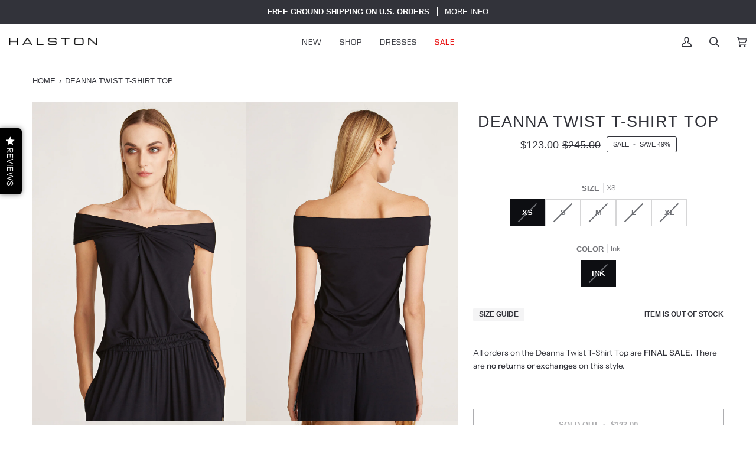

--- FILE ---
content_type: text/javascript
request_url: https://halston.com/cdn/shop/t/223/assets/theme.dev.js?v=61860434911784088281765565868
body_size: 53948
content:
/*
* @license
* Pipeline Theme (c) Groupthought Themes
*
* This file is included for advanced development by
* Shopify Agencies.  Modified versions of the theme 
* code are not supported by Shopify or Groupthought.
*
* In order to use this file you will need to change 
* theme.js to theme.dev.js in /layout/theme.liquid
*
*/(function(FlickityFade,bodyScrollLock,AOS,Flickity,Sqrl,MicroModal,Rellax,themeCurrency,axios,themeAddresses,FlickitySync){"use strict";function _interopNamespaceDefault(e){var n=Object.create(null);return e&&Object.keys(e).forEach(function(k){if(k!=="default"){var d=Object.getOwnPropertyDescriptor(e,k);Object.defineProperty(n,k,d.get?d:{enumerable:!0,get:function(){return e[k]}})}}),n.default=e,Object.freeze(n)}var Sqrl__namespace=_interopNamespaceDefault(Sqrl);window.theme=window.theme||{},window.theme.sizes={small:480,medium:768,large:1100,widescreen:1400},window.theme.keyboardKeys={TAB:9,ENTER:13,ESCAPE:27,SPACE:32,LEFTARROW:37,RIGHTARROW:39};function moveModals(container){const modals=container.querySelectorAll("[data-modal]"),modalBin=document.querySelector("[data-modal-container]");modals.forEach(element=>{modalBin.querySelector(`[id="${element.id}"]`)||modalBin.appendChild(element)})}function floatLabels(container){container.querySelectorAll(".float__wrapper").forEach(element=>{const label=element.querySelector("label"),input=element.querySelector("input, textarea");label&&input.addEventListener("keyup",event=>{event.target.value!==""?label.classList.add("label--float"):label.classList.remove("label--float")}),input&&input.value&&input.value.length&&label.classList.add("label--float")})}function errorTabIndex(container){container.querySelectorAll(".errors").forEach(element=>{element.setAttribute("tabindex","0"),element.setAttribute("aria-live","assertive"),element.setAttribute("role","alert")})}function lazyPostLoad(container){document.addEventListener("theme:resize",loadDesktop.bind(null,container)),loadDesktop(container)}function loadDesktop(container){window.innerWidth>window.theme.sizes.small&&setTimeout(()=>{container.querySelectorAll(".lazypostload-desktop").forEach(element=>{element.style.visibility="visible"})},2e3)}function readHeights(){const h={};return h.windowHeight=window.innerHeight,h.announcementHeight=getHeight("#shopify-section-announcement"),h.footerHeight=getHeight('[data-section-type*="footer"]'),h.menuHeight=getHeight("[data-header-height]"),h.headerHeight=h.menuHeight+h.announcementHeight,h.logoHeight=getFooterLogoWithPadding(),h.stickyHeader=document.querySelector('[data-header-sticky="sticky"]')?h.menuHeight:0,h.backfillHeight=getHeight("[data-header-backfill]"),h}function setVarsOnResize(){document.addEventListener("theme:resize",resizeVars),setVars()}function setVars(){const{windowHeight,announcementHeight,headerHeight,logoHeight,menuHeight,footerHeight,stickyHeader:stickyHeader2,backfillHeight}=readHeights();document.documentElement.style.setProperty("--scrollbar-width",`${getScrollbarWidth()}px`),document.documentElement.style.setProperty("--footer-logo",`${logoHeight}px`),document.documentElement.style.setProperty("--full-screen",`${windowHeight}px`),document.documentElement.style.setProperty("--three-quarters",`${windowHeight*.75}px`),document.documentElement.style.setProperty("--two-thirds",`${windowHeight*.66}px`),document.documentElement.style.setProperty("--one-half",`${windowHeight*.5}px`),document.documentElement.style.setProperty("--one-third",`${windowHeight*.33}px`),document.documentElement.style.setProperty("--one-fifth",`${windowHeight*.2}px`),document.documentElement.style.setProperty("--menu-height",`${menuHeight}px`),document.documentElement.style.setProperty("--announcement-height",`${announcementHeight}px`),document.documentElement.style.setProperty("--header-height",`${headerHeight}px`),document.documentElement.style.setProperty("--footer-height",`${footerHeight}px`),document.documentElement.style.setProperty("--content-full",`${windowHeight-headerHeight-logoHeight/2}px`),document.documentElement.style.setProperty("--menu-height-sticky",`${stickyHeader2}px`);let newBackfill=Math.abs(backfillHeight-menuHeight)>1?`${menuHeight}px`:"auto";document.documentElement.style.setProperty("--menu-backfill-height",newBackfill)}function resizeVars(){const{windowHeight,announcementHeight,headerHeight,logoHeight,menuHeight,footerHeight,stickyHeader:stickyHeader2,backfillHeight}=readHeights();document.documentElement.style.setProperty("--scrollbar-width",`${getScrollbarWidth()}px`),document.documentElement.style.setProperty("--full-screen",`${windowHeight}px`),document.documentElement.style.setProperty("--menu-height",`${menuHeight}px`),document.documentElement.style.setProperty("--announcement-height",`${announcementHeight}px`),document.documentElement.style.setProperty("--header-height",`${headerHeight}px`),document.documentElement.style.setProperty("--footer-height",`${footerHeight}px`),document.documentElement.style.setProperty("--content-full",`${windowHeight-headerHeight-logoHeight/2}px`),document.documentElement.style.setProperty("--menu-height-sticky",`${stickyHeader2}px`);let newBackfill=Math.abs(backfillHeight-menuHeight)>1?`${menuHeight}px`:"auto";document.documentElement.style.setProperty("--menu-backfill-height",newBackfill)}function getHeight(selector){const el=document.querySelector(selector);return el?el.clientHeight:0}function getFooterLogoWithPadding(){const height=getHeight("[data-footer-logo]");return height>0?height+20:0}function getScrollbarWidth(){const outer=document.createElement("div");outer.style.visibility="hidden",outer.style.overflow="scroll",outer.style.msOverflowStyle="scrollbar",document.body.appendChild(outer);const inner=document.createElement("div");outer.appendChild(inner);const scrollbarWidth=outer.offsetWidth-inner.offsetWidth;return outer.parentNode.removeChild(outer),scrollbarWidth}function singles(frame,wrappers){let padding=64,tallest=0;wrappers.forEach(wrap2=>{if(wrap2.offsetHeight>tallest){const getMarginTop=parseInt(window.getComputedStyle(wrap2).marginTop),getMarginBottom=parseInt(window.getComputedStyle(wrap2).marginBottom),getMargin=getMarginTop+getMarginBottom;getMargin>padding&&(padding=getMargin),tallest=wrap2.offsetHeight}});const images=frame.querySelectorAll("[data-overflow-background]");[frame,...images].forEach(el=>{el.style.setProperty("min-height",`calc(${tallest+padding}px + var(--menu-height))`)})}function doubles(section){let footerLogoH=document.querySelector("[data-footer-logo]")?document.querySelector("[data-footer-logo]").clientHeight+20:0;const lastSection=document.querySelector("#MainContent .shopify-section:last-child [data-section-id]"),lastSectionAttrID=lastSection?lastSection.getAttribute("data-section-id"):null;if((lastSectionAttrID!==null&&section.getAttribute("data-section-id")!==lastSectionAttrID||!lastSection)&&(footerLogoH=0),window.innerWidth<window.theme.sizes.medium){section.querySelectorAll("[data-overflow-frame]").forEach(singleframe=>{const wrappers=singleframe.querySelectorAll("[data-overflow-content]");singles(singleframe,wrappers)});return}const htmlObject=document.createElement("div");section.prepend(htmlObject),htmlObject.style.display="none",htmlObject.style.width=getComputedStyle(section).getPropertyValue("--outer");const padding=parseInt(getComputedStyle(htmlObject).getPropertyValue("width"))*2;section.firstChild.remove();let tallest=0;const frames=section.querySelectorAll("[data-overflow-frame]");section.querySelectorAll("[data-overflow-content]").forEach(content=>{content.offsetHeight>tallest&&(tallest=content.offsetHeight)});const images=section.querySelectorAll("[data-overflow-background]");[...frames,...images].forEach(el=>{el.style.setProperty("min-height",`${tallest+padding}px`)}),section.style.setProperty("min-height",`${tallest+padding+2+footerLogoH}px`)}function preventOverflow(container){const singleFrames=container.querySelectorAll(".js-overflow-container");if(singleFrames){singleFrames.forEach(frame=>{const wrappers=frame.querySelectorAll(".js-overflow-content");singles(frame,wrappers),document.addEventListener("theme:resize",()=>{singles(frame,wrappers)})});const slideshows=container.querySelectorAll("[data-slideshow-wrapper]");slideshows.length&&slideshows.forEach(slideshow=>{const slideshowInstance=FlickityFade.data(slideshow);typeof slideshowInstance<"u"&&slideshowInstance.reloadCells()})}const doubleSections=container.querySelectorAll("[data-overflow-wrapper]");doubleSections&&doubleSections.forEach(section=>{doubles(section),document.addEventListener("theme:resize",()=>{doubles(section)})})}function debounce(fn,wait){let t;return(...args)=>{clearTimeout(t),t=setTimeout(()=>fn.apply(this,args),wait)}}let lastWindowWidth=window.innerWidth,lastWindowHeight=window.innerHeight;function dispatch$1(){document.dispatchEvent(new CustomEvent("theme:resize",{bubbles:!0})),lastWindowWidth!==window.innerWidth&&(document.dispatchEvent(new CustomEvent("theme:resize:width",{bubbles:!0})),lastWindowWidth=window.innerWidth),lastWindowHeight!==window.innerHeight&&(document.dispatchEvent(new CustomEvent("theme:resize:height",{bubbles:!0})),lastWindowHeight=window.innerHeight)}function resizeListener(){window.addEventListener("resize",debounce(function(){dispatch$1()},50))}let prev=window.pageYOffset,up=null,down=null,wasUp=null,wasDown=null,scrollLockTimeout=0;function dispatch(){const position=window.pageYOffset;position>prev?(down=!0,up=!1):position<prev?(down=!1,up=!0):(up=null,down=null),prev=position,document.dispatchEvent(new CustomEvent("theme:scroll",{detail:{up,down,position},bubbles:!1})),up&&!wasUp&&document.dispatchEvent(new CustomEvent("theme:scroll:up",{detail:{position},bubbles:!1})),down&&!wasDown&&document.dispatchEvent(new CustomEvent("theme:scroll:down",{detail:{position},bubbles:!1})),wasDown=down,wasUp=up}function lock(e){let element=e.target;e.detail&&e.detail instanceof Element&&(element=e.detail),bodyScrollLock.disableBodyScroll(element),document.documentElement.setAttribute("data-scroll-locked","")}function unlock(){if(scrollLockTimeout=setTimeout(()=>{document.body.removeAttribute("data-drawer-closing")},20),document.body.hasAttribute("data-drawer-closing")){document.body.removeAttribute("data-drawer-closing"),scrollLockTimeout&&clearTimeout(scrollLockTimeout);return}else document.body.setAttribute("data-drawer-closing","");document.documentElement.removeAttribute("data-scroll-locked"),bodyScrollLock.clearAllBodyScrollLocks()}function scrollListener(){let timeout;window.addEventListener("scroll",function(){timeout&&window.cancelAnimationFrame(timeout),timeout=window.requestAnimationFrame(function(){dispatch()})},{passive:!0}),window.addEventListener("theme:scroll:lock",lock),window.addEventListener("theme:scroll:unlock",unlock)}resizeListener(),scrollListener(),window.addEventListener("load",()=>{setVarsOnResize(),floatLabels(document),errorTabIndex(document),moveModals(document),preventOverflow(document),lazyPostLoad(document),window.theme.settings.animate_scroll&&AOS.refresh()}),document.addEventListener("shopify:section:load",e=>{const container=e.target;floatLabels(container),errorTabIndex(container),moveModals(container),preventOverflow(container),lazyPostLoad(container),window.theme.settings.animate_scroll&&AOS.refresh()}),document.addEventListener("shopify:section:reorder",()=>{document.dispatchEvent(new CustomEvent("theme:header:check",{bubbles:!1}))});const showElement=(elem,removeProp=!1,prop="block")=>{elem&&(removeProp?elem.style.removeProperty("display"):elem.style.display=prop)};function FetchError(object){this.status=object.status||null,this.headers=object.headers||null,this.json=object.json||null,this.body=object.body||null}FetchError.prototype=Error.prototype;const selectors$13={scrollbar:"data-scrollbar-slider",scrollbarArrowPrev:"[data-scrollbar-arrow-prev]",scrollbarArrowNext:"[data-scrollbar-arrow-next]"},classes$G={hidden:"is-hidden"},times$3={delay:200};class NativeScrollbar{constructor(scrollbar){this.scrollbar=scrollbar,this.arrowNext=this.scrollbar.parentNode.querySelector(selectors$13.scrollbarArrowNext),this.arrowPrev=this.scrollbar.parentNode.querySelector(selectors$13.scrollbarArrowPrev),this.init(),this.resize(),this.scrollbar.hasAttribute(selectors$13.scrollbar)&&this.scrollToVisibleElement()}init(){this.arrowNext&&this.arrowPrev&&(window.isRTL?this.togglePrevArrow():this.toggleNextArrow(),this.events())}resize(){document.addEventListener("theme:resize",()=>{window.isRTL?this.togglePrevArrow():this.toggleNextArrow()})}events(){this.arrowNext.addEventListener("click",event=>{event.preventDefault(),this.goToNext()}),this.arrowPrev.addEventListener("click",event=>{event.preventDefault(),this.goToPrev()}),this.scrollbar.addEventListener("scroll",()=>{this.togglePrevArrow(),this.toggleNextArrow()})}goToNext(){const position=this.scrollbar.getBoundingClientRect().width/2+this.scrollbar.scrollLeft;this.move(position),this.arrowPrev.classList.remove(classes$G.hidden),this.toggleNextArrow()}goToPrev(){const position=this.scrollbar.scrollLeft-this.scrollbar.getBoundingClientRect().width/2;this.move(position),this.arrowNext.classList.remove(classes$G.hidden),this.togglePrevArrow()}toggleNextArrow(){setTimeout(()=>{window.isRTL?this.arrowNext.classList.toggle(classes$G.hidden,this.scrollbar.scrollLeft===0):this.arrowNext.classList.toggle(classes$G.hidden,Math.round(this.scrollbar.scrollLeft+this.scrollbar.getBoundingClientRect().width+1)>=this.scrollbar.scrollWidth)},times$3.delay)}togglePrevArrow(){setTimeout(()=>{window.isRTL?this.arrowPrev.classList.toggle(classes$G.hidden,Math.abs(this.scrollbar.scrollLeft)+this.scrollbar.getBoundingClientRect().width+1>=this.scrollbar.scrollWidth):this.arrowPrev.classList.toggle(classes$G.hidden,this.scrollbar.scrollLeft<=0)},times$3.delay)}scrollToVisibleElement(){[].forEach.call(this.scrollbar.children,element=>{element.addEventListener("click",event=>{(event.target.tagName.toLowerCase()==="a"||event.currentTarget&&event.currentTarget.tagName.toLowerCase()==="a"||event.currentTarget&&event.currentTarget.querySelector("a"))&&event.preventDefault(),this.move(element.offsetLeft-element.clientWidth)})})}move(offsetLeft){this.scrollbar.scrollTo({top:0,left:offsetLeft,behavior:"smooth"})}}const selectors$12={siblingsInnerHolder:"[data-sibling-inner]"};class Siblings{constructor(holder){this.siblings=holder.querySelectorAll(selectors$12.siblingsInnerHolder),this.init()}init(){this.siblings.forEach(sibling=>{new NativeScrollbar(sibling)})}}const siblings={onLoad(){new Siblings(this.container)}},cookieDefaultValues={expires:7,path:"/",domain:window.location.hostname};class Cookies{constructor(options2={}){this.options={...cookieDefaultValues,...options2}}write(value){document.cookie=`${this.options.name}=${value}; expires=${this.options.expires}; path=${this.options.path}; domain=${this.options.domain}`}read(){let cookieValuesArr=[];const hasCookieWithThisName=document.cookie.split("; ").find(row=>row.startsWith(this.options.name));if(document.cookie.indexOf("; ")!==-1&&hasCookieWithThisName){const cookieValue=document.cookie.split("; ").find(row=>row.startsWith(this.options.name)).split("=")[1];cookieValue!==null&&(cookieValuesArr=cookieValue.split(","))}return cookieValuesArr}destroy(){document.cookie=`${this.options.name}=null; expires=${this.options.expires}; path=${this.options.path}; domain=${this.options.domain}`}remove(removedValue){const cookieValue=this.read(),position=cookieValue.indexOf(removedValue);position!==-1&&(cookieValue.splice(position,1),this.write(cookieValue))}}const config={howManyToShow:4,howManyToStoreInMemory:10,wrapper:"[data-recently-viewed-products]",limit:"data-limit",recentTabLink:"[data-recent-link-tab]",recentWrapper:"[data-recent-wrapper]",recentViewedTab:"[data-recently-viewed-tab]",tabsHolderScroll:"[data-tabs-holder-scroll]",apiContent:"[data-api-content]",dataMinimum:"data-minimum"},classes$F={hide:"hide",containerWithoutTabsNav:"section-without-title--skip"},cookieConfig={expires:90,name:"shopify_recently_viewed"},sections$r=[],excludedHandles=[];class RecentProducts{constructor(section){this.container=section.container,this.cookie=new Cookies(cookieConfig),this.wrapper=this.container.querySelector(config.wrapper),this.wrapper!==null&&(this.howManyToShow=parseInt(this.container.querySelector(config.recentWrapper).getAttribute(config.limit))||config.howManyToShow,this.minimum=parseInt(this.container.querySelector(config.recentWrapper).getAttribute(config.dataMinimum)),this.recentViewedTab=this.container.querySelector(config.recentViewedTab),this.recentViewedLink=this.container.querySelector(config.recentTabLink),this.tabsHolderScroll=this.container.querySelector(config.tabsHolderScroll),this.renderProducts())}renderProducts(){const recentlyViewedHandlesArray=this.cookie.read(),arrayURLs=[];let counter=0;if(recentlyViewedHandlesArray.length>0){for(let index=0;index<recentlyViewedHandlesArray.length;index++){const handle=recentlyViewedHandlesArray[index];if(excludedHandles.includes(handle))continue;const url=`${window.theme.routes.root_url}products/${handle}?section_id=api-product-grid-item`;if(arrayURLs.push(url),counter++,counter===this.howManyToShow||counter===recentlyViewedHandlesArray.length-1)break}if(arrayURLs.length>0&&arrayURLs.length>=this.minimum){this.container.classList.remove(classes$F.hide),this.recentViewedLink&&this.recentViewedLink.previousElementSibling&&(this.tabsHolderScroll.classList.remove(classes$F.hide),this.container.classList.add(classes$F.containerWithoutTabsNav));const fecthRequests=arrayURLs.map(url=>fetch(url,{mode:"no-cors"}).then(this.handleErrors)),productMarkups=[];Promise.allSettled(fecthRequests).then(responses=>Promise.all(responses.map(async response=>{response.status==="fulfilled"&&productMarkups.push(await response.value.text())}))).then(()=>{productMarkups.forEach(markup=>{const buffer=document.createElement("div"),slide=document.createElement("div");buffer.innerHTML=markup,slide.classList.add("product-grid-slide"),slide.setAttribute("data-carousel-slide",null),slide.setAttribute("data-item",null),slide.innerHTML=buffer.querySelector(config.apiContent).innerHTML,this.wrapper.appendChild(slide)}),new Siblings(this.container)}).then(()=>{showElement(this.wrapper,!0),this.container.dispatchEvent(new CustomEvent("theme:recent-products:added",{bubbles:!0}))})}else if(this.recentViewedTab){const hasSiblingTabs=Array.prototype.filter.call(this.recentViewedTab.parentNode.children,child=>child!==this.recentViewedTab).length>1;this.recentViewedLink&&this.recentViewedLink.previousElementSibling&&(this.tabsHolderScroll.classList.add(classes$F.hide),this.container.classList.remove(classes$F.containerWithoutTabsNav)),hasSiblingTabs||this.container.classList.add(classes$F.hide)}else this.container.classList.add(classes$F.hide)}}handleErrors(response){return response.ok?response:response.text().then(function(text){throw new FetchError({status:response.statusText,headers:response.headers,text})})}}class RecordRecentlyViewed{constructor(handle){this.handle=handle,this.cookie=new Cookies(cookieConfig),!(typeof this.handle>"u")&&(excludedHandles.push(this.handle),this.updateCookie())}updateCookie(){let recentlyViewed=this.cookie.read();const position=recentlyViewed.indexOf(this.handle);position===-1?(recentlyViewed.unshift(this.handle),recentlyViewed=recentlyViewed.splice(0,config.howManyToStoreInMemory)):(recentlyViewed.splice(position,1),recentlyViewed.unshift(this.handle)),this.cookie.write(recentlyViewed)}}const recentProducts={onLoad(){sections$r[this.id]=new RecentProducts(this)}};function getSizedImageUrl(src,size){if(size===null)return src;if((typeof src>"u"||src===null)&&(src=window.theme.assets.noImage),size==="master")return removeProtocol(src);const match=src.match(/\.(jpg|jpeg|gif|png|bmp|bitmap|tiff|tif|webp)(\?v=\d+)?$/i);if(match){const prefix=src.split(match[0]),suffix=match[0];return removeProtocol(`${prefix[0]}_${size}${suffix}`)}else return null}function removeProtocol(path){return path.replace(/http(s)?:/,"")}function Listeners(){this.entries=[]}Listeners.prototype.add=function(element,event,fn){this.entries.push({element,event,fn}),element.addEventListener(event,fn)},Listeners.prototype.removeAll=function(){this.entries=this.entries.filter(function(listener){return listener.element.removeEventListener(listener.event,listener.fn),!1})};function getVariantFromSerializedArray(product,collection){_validateProductStructure(product);var optionArray=_createOptionArrayFromOptionCollection(product,collection);return getVariantFromOptionArray(product,optionArray)}function getVariantFromOptionArray(product,options2){_validateProductStructure(product),_validateOptionsArray(options2);var result=product.variants.filter(function(variant){return options2.every(function(option,index){return variant.options[index]===option})});return result[0]||null}function _createOptionArrayFromOptionCollection(product,collection){_validateProductStructure(product),_validateSerializedArray(collection);var optionArray=[];return collection.forEach(function(option){for(var i=0;i<product.options.length;i++){var name=product.options[i].name||product.options[i];if(name.toLowerCase()===option.name.toLowerCase()){optionArray[i]=option.value;break}}}),optionArray}function _validateProductStructure(product){if(typeof product!="object")throw new TypeError(product+" is not an object.");if(Object.keys(product).length===0&&product.constructor===Object)throw new Error(product+" is empty.")}function _validateSerializedArray(collection){if(!Array.isArray(collection))throw new TypeError(collection+" is not an array.");if(collection.length===0)throw new Error(collection+" is empty.");if(collection[0].hasOwnProperty("name")){if(typeof collection[0].name!="string")throw new TypeError("Invalid value type passed for name of option "+collection[0].name+". Value should be string.")}else throw new Error(collection[0]+"does not contain name key.")}function _validateOptionsArray(options2){if(Array.isArray(options2)&&typeof options2[0]=="object")throw new Error(options2+"is not a valid array of options.")}var selectors$11={idInput:'[name="id"]',planInput:'[name="selling_plan"]',optionInput:'[name^="options"]',quantityInput:'[name="quantity"]',propertyInput:'[name^="properties"]'};function getUrlWithVariant(url,id){return/variant=/.test(url)?url.replace(/(variant=)[^&]+/,"$1"+id):/\?/.test(url)?url.concat("&variant=").concat(id):url.concat("?variant=").concat(id)}class ProductFormReader{constructor(element,product,options2){this.element=element,this.form=this.element.tagName=="FORM"?this.element:this.element.querySelector("form"),this.product=this._validateProductObject(product),this.variantElement=this.element.querySelector(selectors$11.idInput),options2=options2||{},this.clickedElement=null,this._listeners=new Listeners,this._listeners.add(this.element,"submit",this._onSubmit.bind(this,options2)),this.optionInputs=this._initInputs(selectors$11.optionInput,options2.onOptionChange),this.planInputs=this._initInputs(selectors$11.planInput,options2.onPlanChange),this.quantityInputs=this._initInputs(selectors$11.quantityInput,options2.onQuantityChange),this.propertyInputs=this._initInputs(selectors$11.propertyInput,options2.onPropertyChange)}destroy(){this._listeners.removeAll()}options(){return this._serializeInputValues(this.optionInputs,function(item){var regex=/(?:^(options\[))(.*?)(?:\])/;return item.name=regex.exec(item.name)[2],item})}variant(){const opts=this.options();return opts.length?getVariantFromSerializedArray(this.product,opts):this.product.variants[0]}plan(variant){let plan={allocation:null,group:null,detail:null};const id=new FormData(this.form).get("selling_plan");if(variant&&variant.selling_plan_allocations&&variant.selling_plan_allocations.length>0){const uniqueVariantSellingPlanGroupIDs=[...new Set(variant.selling_plan_allocations.map(sellingPlan=>sellingPlan.selling_plan_group_id))],productSubsGroup=this.element.querySelectorAll("[data-subscription-group]");if(!productSubsGroup.length)return;productSubsGroup.forEach(group=>group.style.display="none"),uniqueVariantSellingPlanGroupIDs.forEach(groupId=>{this.element.querySelector(`[data-selling-plan-group="${groupId}"]`).style.display="block"})}return id&&variant&&(plan.allocation=variant.selling_plan_allocations.find(function(item){return item.selling_plan_id.toString()===id.toString()})),plan.allocation&&(plan.group=this.product.selling_plan_groups.find(function(item){return item.id.toString()===plan.allocation.selling_plan_group_id.toString()})),plan.group&&(plan.detail=plan.group.selling_plans.find(function(item){return item.id.toString()===id.toString()})),plan&&plan.allocation&&plan.detail&&plan.allocation?plan:null}properties(){return this._serializeInputValues(this.propertyInputs,function(item){var regex=/(?:^(properties\[))(.*?)(?:\])/;return item.name=regex.exec(item.name)[2],item})}quantity(){return this.quantityInputs[0]?Number.parseInt(this.quantityInputs[0].value,10):1}getFormState(){const variant=this.variant();return{options:this.options(),variant,properties:this.properties(),quantity:this.quantity(),plan:this.plan(variant)}}_setIdInputValue(variant){variant&&variant.id?this.variantElement.value=variant.id.toString():this.variantElement.value="",this.variantElement.dispatchEvent(new Event("change"))}_onSubmit(options2,event){event.dataset=this.getFormState(),options2.onFormSubmit&&options2.onFormSubmit(event)}_onOptionChange(event){this._setIdInputValue(event.dataset.variant)}_onFormEvent(cb){return typeof cb>"u"?Function.prototype:function(event){event.dataset=this.getFormState(),this._setIdInputValue(event.dataset.variant),cb(event)}.bind(this)}_initInputs(selector,cb){var elements=Array.prototype.slice.call(this.element.querySelectorAll(selector));return elements.map(function(element){return this._listeners.add(element,"change",this._onFormEvent(cb)),element}.bind(this))}_serializeInputValues(inputs,transform){return inputs.reduce(function(options2,input){return(input.checked||input.type!=="radio"&&input.type!=="checkbox")&&options2.push(transform({name:input.name,value:input.value})),options2},[])}_validateProductObject(product){if(typeof product!="object")throw new TypeError(product+" is not an object.");if(typeof product.variants[0].options>"u")throw new TypeError("Product object is invalid. Make sure you use the product object that is output from {{ product | json }} or from the http://[your-product-url].js route");return product}}function getProductJson(handle){const requestRoute=`${window.theme.routes.root_url}products/${handle}.js`;return window.fetch(requestRoute).then(response=>response.json()).catch(e=>{console.error(e)})}function getScript(url,callback,callbackError){let head=document.getElementsByTagName("head")[0],done=!1,script=document.createElement("script");script.src=url,script.onload=script.onreadystatechange=function(){!done&&(!this.readyState||this.readyState=="loaded"||this.readyState=="complete")?(done=!0,callback()):callbackError()},head.appendChild(script)}const loaders={};function loadScript(options2={}){if(options2.type||(options2.type="json"),options2.url)return loaders[options2.url]?loaders[options2.url]:getScriptWithPromise(options2.url,options2.type);if(options2.json)return loaders[options2.json]?Promise.resolve(loaders[options2.json]):window.fetch(options2.json).then(response=>response.json()).then(response=>(loaders[options2.json]=response,response));if(options2.name){const key="".concat(options2.name,options2.version);return loaders[key]?loaders[key]:loadShopifyWithPromise(options2)}else return Promise.reject()}function getScriptWithPromise(url,type){const loader=new Promise((resolve,reject)=>{type==="text"?fetch(url).then(response=>response.text()).then(data=>{resolve(data)}).catch(error=>{reject(error)}):getScript(url,function(){resolve()},function(){reject()})});return loaders[url]=loader,loader}function loadShopifyWithPromise(options2){const key="".concat(options2.name,options2.version),loader=new Promise((resolve,reject)=>{try{window.Shopify.loadFeatures([{name:options2.name,version:options2.version,onLoad:err=>{onLoadFromShopify(resolve,reject,err)}}])}catch(err){reject(err)}});return loaders[key]=loader,loader}function onLoadFromShopify(resolve,reject,err){return err?reject(err):resolve()}const selectors$10={wrapper:"[data-swapper-wrapper]",target:"[data-swapper-target]",hover:"data-swapper-hover"};let sections$q={};class Swapper{constructor(el){this.container=el,this.target=this.container.querySelector(selectors$10.target),this.hovers=this.container.querySelectorAll(`[${selectors$10.hover}]`),this.target&&this.hovers.length&&(this.deafaultContent=this.target.innerHTML,this.init())}init(){this.hovers.forEach(hover=>{hover.addEventListener("mouseenter",function(){const newContent=hover.getAttribute(selectors$10.hover);this.target.innerHTML=`${newContent}`}.bind(this))}),this.hovers.forEach(hover=>{hover.addEventListener("mouseleave",function(){this.target.innerHTML=this.deafaultContent}.bind(this))}),this.hovers.forEach(hover=>{hover.addEventListener("click",function(){const clickedContent=hover.getAttribute(selectors$10.hover);this.deafaultContent=`${clickedContent}`}.bind(this))})}}function makeSwappers(container){sections$q[container.id]=[],container.querySelectorAll(selectors$10.wrapper).forEach(el=>{sections$q[container.id].push(new Swapper(el))})}const swapperSection={onLoad(){makeSwappers(this.container)}},defaults={color:"ash"},selectors$$={swatch:"data-swatch",outerGrid:"[data-grid-item]",imageSlide:"[data-grid-image]",dataGridImageDefault:"data-grid-image-default",dataGridImageTarget:"data-grid-image-target",dataGridImageTargetDefault:"data-grid-image-target-default",image:"data-swatch-image",imageId:"data-swatch-image-id",variant:"data-swatch-variant",link:"[data-grid-link]",wrapper:"[data-grid-swatches]",template:"[data-swatch-template]",handle:"data-swatch-handle",label:"data-swatch-label",index:"data-swatch-index",dataMediaId:"data-media-id",dataMediaSrcPlaceholder:"data-media-src-placeholder",dataFetchedImage:"data-fetched-image",dataFetchedImageIndex:"data-fetched-image-index"},classes$E={fade:"is-fade"};class ColorMatch{constructor(options2={}){this.settings={...defaults,...options2},this.match=this.init()}getColor(){return this.match}init(){return loadScript({json:window.theme.assets.swatches}).then(colors=>this.matchColors(colors,this.settings.color)).catch(e=>{console.log("failed to load swatch colors script"),console.log(e)})}matchColors(colors,name){let bg="#E5E5E5",img=null;const path=window.theme.assets.base||"/",comparisonName=name.toLowerCase().replace(/\s/g,""),array=colors.colors;if(array){const variantNameMatch=nameObject=>Object.keys(nameObject).toString().toLowerCase().replace(/\s/g,"")===comparisonName,position=array.findIndex(variantNameMatch);if(position>-1){const value=Object.values(array[position])[0],valueLowerCase=value.toLowerCase();valueLowerCase.includes(".jpg")||valueLowerCase.includes(".jpeg")||valueLowerCase.includes(".png")||valueLowerCase.includes(".svg")?(img=`${path}${encodeURIComponent(value)}`,bg="#888888"):bg=value}}return{color:this.settings.color,path:img,hex:bg}}}class RadioSwatch extends HTMLElement{constructor(){super(),this.element=this.querySelector(`[${selectors$$.swatch}]`),this.colorString=this.element.getAttribute(selectors$$.swatch),this.image=this.element.getAttribute(selectors$$.image),this.imageId=this.element.getAttribute(selectors$$.imageId),this.variant=this.element.getAttribute(selectors$$.variant),this.outer=this.element.closest(selectors$$.outerGrid),this.media=null,this.imageSlide=null,this.imageDefault=null,this.stopSlideAnimation=!1,new ColorMatch({color:this.colorString}).getColor().then(result=>{this.colorMatch=result,this.init()})}init(){this.setStyles(),this.variant&&this.outer&&(this.outer.addEventListener("theme:upsell:media",e=>{e&&e.detail&&e.detail.media&&(this.media=e.detail.media)}),this.handleHovers(),this.handleClicks())}setStyles(){this.colorMatch.hex&&this.element.style.setProperty("--swatch",`${this.colorMatch.hex}`),this.colorMatch.path&&(this.element.style.setProperty("background-image",`url(${this.colorMatch.path})`),this.element.style.setProperty("background-size","cover"))}handleHovers(){this.element.addEventListener("mouseenter",()=>{if(this.imageReplace=null,this.imageId&&!this.outer.querySelector(`[${selectors$$.dataGridImageTarget}="${this.imageId}"]`)&&(this.imageSlide=this.outer.querySelector(selectors$$.imageSlide),this.image&&this.imageSlide)){const ratio=window.devicePixelRatio||1,pixels=this.imageSlide.offsetWidth*ratio,widthRounded=Math.ceil(pixels/180)*180;if((this.imageSlide.hasAttribute(selectors$$.dataGridImageTargetDefault)?this.imageSlide.getAttribute(selectors$$.dataGridImageTargetDefault):"")===this.imageId&&this.imageSlide.hasAttribute(selectors$$.dataGridImageDefault)){this.imageReplace=this.imageSlide.getAttribute(selectors$$.dataGridImageDefault);return}if(this.element.hasAttribute(selectors$$.dataFetchedImage))this.imageReplace=this.element.getAttribute(selectors$$.dataFetchedImage);else if(this.media){const mediaTarget=this.media.querySelector(`[${selectors$$.dataMediaId}="${this.imageId}"]`);if(mediaTarget&&mediaTarget.hasAttribute(selectors$$.dataMediaSrcPlaceholder)){const sizedImage=getSizedImageUrl(mediaTarget.getAttribute(selectors$$.dataMediaSrcPlaceholder).replace("_1x1",""),`${widthRounded}x`);this.imageReplace=`url("${sizedImage}")`,this.element.setAttribute(selectors$$.dataFetchedImage,this.imageReplace)}}else{const sizedImage=getSizedImageUrl(this.image,`${widthRounded}x`);window.fetch(sizedImage).then(response=>response.blob()).then(blob=>{const objectURL=URL.createObjectURL(blob);this.imageReplace=`url("${objectURL}")`,this.element.setAttribute(selectors$$.dataFetchedImage,this.imageReplace),this.element.hasAttribute(selectors$$.index)&&this.outer.hasAttribute(selectors$$.dataFetchedImageIndex)&&parseInt(this.element.getAttribute(selectors$$.index))===parseInt(this.outer.getAttribute(selectors$$.dataFetchedImageIndex))&&(this.replaceImage(),this.swatchImageChange(),this.outer.removeAttribute(selectors$$.dataFetchedImageIndex))}).catch(error=>{console.log(`Error: ${error}`)})}}})}handleClicks(){this.element.addEventListener("click",()=>{this.changeImageOnEvent()}),this.element.addEventListener("keyup",e=>{e.which===window.theme.keyboardKeys.ENTER&&(this.stopSlideAnimation=!0,this.changeImageOnEvent())})}changeImageOnEvent(){this.outer.removeAttribute(selectors$$.dataFetchedImageIndex),this.linkElements=this.outer.querySelectorAll(selectors$$.link),this.linkElements.length&&this.linkElements.forEach(element=>{const destination=getUrlWithVariant(element.getAttribute("href"),this.variant);element.setAttribute("href",destination)}),!this.imageReplace&&this.element.hasAttribute(selectors$$.index)&&this.outer.setAttribute(selectors$$.dataFetchedImageIndex,parseInt(this.element.getAttribute(selectors$$.index))),this.replaceImage(),this.swatchImageChange()}swatchImageChange(){this.imageId&&this.outer.dispatchEvent(new CustomEvent("theme:swatch:change",{bubbles:!0,detail:{id:this.imageId,stopSlideAnimation:this.stopSlideAnimation}}))}replaceImage(){if(this.imageReplace&&this.imageSlide&&this.imageId){if(this.imageSlide.hasAttribute(selectors$$.dataGridImageTarget)&&this.imageSlide.getAttribute(selectors$$.dataGridImageTarget)!==this.imageId){this.imageSlide.classList.add(classes$E.fade);const timeoutDelay=parseFloat(window.getComputedStyle(this.imageSlide).getPropertyValue("animation-duration"))*1e3;setTimeout(()=>{this.imageSlide.classList.remove(classes$E.fade)},timeoutDelay)}this.imageSlide.setAttribute(selectors$$.dataGridImageTarget,this.imageId),this.imageSlide.style.setProperty("background-color","#fff"),this.imageSlide.hasAttribute(selectors$$.dataGridImageDefault)||this.imageSlide.setAttribute(selectors$$.dataGridImageDefault,window.getComputedStyle(this.imageSlide).backgroundImage),this.imageSlide.style.setProperty("background-image",this.imageReplace)}}}class GridSwatch{constructor(wrap2){this.template=document.querySelector(selectors$$.template).innerHTML,this.wrap=wrap2,this.handle=wrap2.getAttribute(selectors$$.handle);const label=wrap2.getAttribute(selectors$$.label).trim().toLowerCase();getProductJson(this.handle).then(product=>{this.product=product,this.colorOption=product.options.find(function(element){return element.name.toLowerCase()===label||null}),this.colorOption&&(this.swatches=this.colorOption.values,this.init())})}init(){this.wrap.innerHTML="",this.swatches.forEach((swatch,index)=>{let variant=this.product.variants.find(variant2=>variant2.options.includes(swatch));const image=variant.featured_media?variant.featured_media.preview_image.src:"",imageId=variant.featured_media?variant.featured_media.id:"",rand=Math.floor(Math.random()*9999);this.wrap.innerHTML+=Sqrl__namespace.render(this.template,{color:swatch,uniq:`${this.product.id}-${variant.id}-${rand}`,variant:variant.id,product_id:this.product.id,image_id:imageId,image,index})}),new NativeScrollbar(this.wrap)}}function makeGridSwatches(container){container.querySelectorAll(selectors$$.wrapper).forEach(wrap2=>{new GridSwatch(wrap2)})}const swatchGridSection={onLoad(){makeGridSwatches(this.container),makeSwappers(this.container)}},selectors$_={holderItems:"[data-custom-scrollbar-items]",scrollbar:"[data-custom-scrollbar]",scrollbarTrack:"[data-custom-scrollbar-track]"},classes$D={hide:"hide"},sections$p={};class CustomScrollbar{constructor(holder,children=null){this.holderItems=holder.querySelector(selectors$_.holderItems),this.scrollbar=holder.querySelector(selectors$_.scrollbar),this.scrollbarTrack=holder.querySelector(selectors$_.scrollbarTrack),this.trackWidth=0,this.scrollWidth=0,this.scrollbar&&this.holderItems&&(this.children=children||this.holderItems.children,this.events(),this.calculateTrackWidth())}events(){this.holderItems.addEventListener("scroll",this.calculatePosition.bind(this)),this.holderItems.addEventListener("theme:carousel:scroll",this.calculatePosition.bind(this)),document.addEventListener("theme:resize:width",this.calculateTrackWidth.bind(this)),document.addEventListener("theme:resize:width",this.calculatePosition.bind(this))}calculateTrackWidth(){const htmlObject=document.createElement("div");this.holderItems.prepend(htmlObject),htmlObject.style.display="none",htmlObject.style.width=getComputedStyle(this.holderItems).getPropertyValue("--outer");const widthAfter=parseInt(getComputedStyle(htmlObject).getPropertyValue("width"));this.holderItems.firstChild.remove(),this.scrollbarWidth=this.scrollbar.clientWidth===0?this.scrollbar.parentNode.getBoundingClientRect().width:this.scrollbar.clientWidth,setTimeout(()=>{const childWidth=this.children[0].clientWidth,childMarginRight=Number(getComputedStyle(this.children[0]).marginRight.replace("px","")),childMarginLeft=Number(getComputedStyle(this.children[0]).marginLeft.replace("px",""));this.scrollWidth=this.children.length*(childWidth+childMarginRight+childMarginLeft)+widthAfter-childMarginRight,this.trackWidth=(this.scrollbarWidth+widthAfter)/this.scrollWidth*100,this.trackWidth=this.trackWidth<5?5:this.trackWidth,this.scrollbar.style.setProperty("--track-width",`${this.trackWidth}%`);const hideScrollbar=Math.ceil(this.trackWidth)>=100;this.scrollbar.classList.toggle(classes$D.hide,hideScrollbar)},100)}calculatePosition(){let position=this.holderItems.scrollLeft/(this.holderItems.scrollWidth-this.holderItems.clientWidth);position*=this.scrollbar.clientWidth-this.scrollbarTrack.clientWidth,position=position<0?0:position,position=isNaN(position)?0:position,this.scrollbar.style.setProperty("--position",`${Math.round(position)}px`),document.dispatchEvent(new CustomEvent("theme:scrollbar:scroll",{bubbles:!0,detail:{holder:this.holderItems}}))}}const customScrollbar={onLoad(){sections$p[this.id]=new CustomScrollbar(this.container)}},selectors$Z={carousel:"[data-carousel]",carouselWithProgress:"data-carousel-progress",carouselSlide:"[data-carousel-slide]",carouselFirstSlidePhoto:"[data-grid-slide]",wrapper:"[data-wrapper]",carouselTrack:"[data-carousel-track]",slider:".flickity-slider",carouselOptions:"data-options",carouselCustomScrollbar:"data-custom-scrollbar-items",carouselPrev:".flickity-button.previous",carouselNext:".flickity-button.next",recentlyViewHolder:"data-recently-viewed-products",relatedHolder:"data-related-products",sectionHolder:"[data-section-id]"},classes$C={wrapper:"wrapper",wrapperModifier:"wrapper--full",notMovedArrows:"not-moved-arrows",hide:"hide",flickityEnabled:"flickity-enabled",hiddenArrows:"hidden-arrows",flickityStatic:"flickity-static"},offsets$1={additionalOffsetWrapper:112};class Carousel extends HTMLElement{constructor(){super(),this.container=this}connectedCallback(){this.carousel=this.container.querySelector(selectors$Z.carousel),this.carouselTrack=this.container.querySelector(selectors$Z.carouselTrack),this.wrapper=this.container.closest(selectors$Z.wrapper),this.section=this.container.closest(selectors$Z.sectionHolder),this.slidesVisible=null,this.carouselInstance=null,this.carouselPrev=null,this.carouselNext=null,this.customOptions={},this.toggleWrapperModifierEvent=()=>this.toggleWrapperModifier(),this.carousel&&this.carousel.hasAttribute(selectors$Z.recentlyViewHolder)?this.section.addEventListener("theme:recent-products:added",()=>{this.init()}):this.carousel&&this.carousel.hasAttribute(selectors$Z.relatedHolder)?this.section.addEventListener("theme:related-products:added",()=>{this.init()}):this.init()}init(){this.carousel&&(this.slidesTotal=this.carousel.querySelectorAll(selectors$Z.carouselSlide).length,this.getGridLayout(),this.trackVisibleSlides(),this.carousel.hasAttribute(selectors$Z.carouselOptions)&&(this.customOptions=JSON.parse(decodeURIComponent(this.carousel.getAttribute(selectors$Z.carouselOptions)))),this.initCarousel(),this.calculatedArrowsTopPosition(),this.toggleWrapperModifier(),document.addEventListener("theme:resize:width",this.toggleWrapperModifierEvent),this.carousel.hasAttribute(selectors$Z.carouselWithProgress)&&this.progressBarCalculate(),this.carousel.hasAttribute(selectors$Z.carouselCustomScrollbar)&&new CustomScrollbar(this.container))}initCarousel(){this.options={accessibility:!0,contain:!0,freeScroll:!0,prevNextButtons:!0,wrapArround:!1,groupCells:!1,autoPlay:!1,pageDots:!1,cellAlign:window.isRTL?"right":"left",rightToLeft:window.isRTL,dragThreshold:10,arrowShape:{x0:10,x1:60,y1:50,x2:65,y2:45,x3:20},on:{resize:()=>{this.toggleArrows(),this.calculatedArrowsTopPosition(),setTimeout(()=>{this.visibleSlides()},100)}},...this.customOptions},this.carouselInstance=new Flickity(this.carousel,this.options),this.carouselPrev=this.carousel.querySelector(selectors$Z.carouselPrev),this.carouselNext=this.carousel.querySelector(selectors$Z.carouselNext),this.container.addEventListener("theme:tab:change",()=>{this.carouselInstance.resize(),this.carouselPrev=this.carousel.querySelector(selectors$Z.carouselPrev),this.carouselNext=this.carousel.querySelector(selectors$Z.carouselNext)}),this.carouselInstance.on("dragStart",()=>{this.carouselInstance.slider.style.pointerEvents="none",this.containDrag()}),this.carouselInstance.on("dragEnd",()=>{this.carouselInstance.slider.style.pointerEvents="auto",this.containDrag()}),this.carouselInstance.on("change",index=>this.lockArrows(index)),setTimeout(()=>{this.visibleSlides()},100),Shopify.designMode&&setTimeout(()=>{this.carouselInstance.options.watchCSS&&!this.carousel.classList.contains(classes$C.flickityEnabled)?(this.carouselInstance.destroy(),this.carouselInstance=new Flickity(this.carousel,this.options),this.carouselInstance.resize(),this.carouselPrev=this.carousel.querySelector(selectors$Z.carouselPrev),this.carouselNext=this.carousel.querySelector(selectors$Z.carouselNext)):this.carouselInstance.resize()},10),this.carousel.classList.toggle(classes$C.flickityStatic,this.smallItems===this.carousel.querySelectorAll(selectors$Z.carouselSlide).length),makeGridSwatches(this.container),new Siblings(this.container)}calculatedArrowsTopPosition(){const carouselFirstSlidePhoto=this.container.querySelector(selectors$Z.carouselFirstSlidePhoto);if(carouselFirstSlidePhoto){const buttonOffset=carouselFirstSlidePhoto.offsetHeight/2;this.carousel.style.setProperty("--buttons-top",`${buttonOffset}px`)}}toggleWrapperModifier(){if(!this.wrapper)return;const scrollbarWidth=Number(getComputedStyle(document.documentElement).getPropertyValue("--scrollbar-width").replace("px","")),wrapperWidth=this.wrapper.clientWidth;this.wrapperWidthWithGutter=wrapperWidth+offsets$1.additionalOffsetWrapper+scrollbarWidth,this.wrapper.classList.toggle(classes$C.wrapperModifier,this.wrapperWidthWithGutter>=window.innerWidth),this.section.classList.toggle(classes$C.notMovedArrows,!(this.wrapperWidthWithGutter>=window.innerWidth))}progressBarCalculate(){this.carouselInstance!==null&&this.carouselTrack&&this.carouselInstance.on("scroll",progress=>{progress=Math.max(0,Math.min(1,progress))*100+"%",this.carouselTrack.style.width=progress})}getGridLayout(){this.largeItems=Number(getComputedStyle(this.carousel).getPropertyValue("--grid-large-items"))||3,this.mediumItems=Number(getComputedStyle(this.carousel).getPropertyValue("--grid-medium-items"))||this.largeItems,this.smallItems=Number(getComputedStyle(this.carousel).getPropertyValue("--grid-small-items"))||this.mediumItems||this.largeItems}visibleSlides(){if(!this.carousel)return;this.getGridLayout();const carouselWidth=this.carousel.clientWidth||this.carouselInstance.size.width,slideWidth=this.carouselInstance!==null&&this.carouselInstance.selectedElement?this.carouselInstance.selectedElement.clientWidth:this.carousel.querySelector(selectors$Z.carouselSlide).clientWidth,countSlides=this.carouselInstance!==null&&this.carouselInstance.slides?this.carouselInstance.slides.length:this.carousel.querySelectorAll(selectors$Z.carouselSlide).length,numberOfVisibleSlides=Math.floor(carouselWidth/slideWidth);this.section.classList.remove(classes$C.hiddenArrows),this.carouselPrev&&this.carouselNext&&(this.carouselPrev.classList.remove(classes$C.hide),this.carouselNext.classList.remove(classes$C.hide)),window.innerWidth>window.theme.sizes.large&&!this.options.groupCells&&numberOfVisibleSlides<=this.largeItems&&countSlides<=this.largeItems&&this.carouselPrev&&this.carouselNext&&this.hideArrows(),window.innerWidth>=window.theme.sizes.medium&&window.innerWidth<=window.theme.sizes.large&&!this.options.groupCells&&numberOfVisibleSlides<=this.mediumItems&&countSlides<=this.mediumItems&&this.carouselPrev&&this.carouselNext&&this.hideArrows(),window.innerWidth<window.theme.sizes.medium&&!this.options.groupCells&&numberOfVisibleSlides<=this.smallItems&&countSlides<=this.smallItems&&this.carouselPrev&&this.carouselNext&&this.hideArrows()}trackVisibleSlides(){const isSmallDown=window.matchMedia(`(max-width: ${window.theme.sizes.medium-1}px)`),isTablet=window.matchMedia(`(min-width: ${window.theme.sizes.medium}px) and (max-width: ${window.theme.sizes.large-1}px)`),isDesktop=window.matchMedia(`(min-width: ${window.theme.sizes.large}px)`);isSmallDown.addEventListener("change",event=>{event.matches&&(this.slidesVisible=this.smallItems)}),isSmallDown.matches&&(this.slidesVisible=this.smallItems),isTablet.addEventListener("change",event=>{event.matches&&(this.slidesVisible=this.mediumItems)}),isTablet.matches&&(this.slidesVisible=this.mediumItems),isDesktop.addEventListener("change",event=>{event.matches&&(this.slidesVisible=this.largeItems)}),isDesktop.matches&&(this.slidesVisible=this.largeItems)}containDrag(){const lastSelectableCell=this.slidesTotal-this.slidesVisible;this.carouselInstance.selectedIndex>=lastSelectableCell&&(this.carouselInstance.select(lastSelectableCell),this.lockArrows(this.carouselInstance.selectedIndex))}lockArrows(index){if(this.options.wrapAround||this.options.groupCells)return;const nextIndex=parseInt(index),lastSelectableCell=this.slidesTotal-this.slidesVisible;this.carouselNext.disabled=nextIndex>=lastSelectableCell}showArrows(){this.carouselPrev.classList.remove(classes$C.hide),this.carouselNext.classList.remove(classes$C.hide),this.section.classList.remove(classes$C.hiddenArrows)}hideArrows(){this.carouselPrev.classList.add(classes$C.hide),this.carouselNext.classList.add(classes$C.hide),this.section.classList.add(classes$C.hiddenArrows)}toggleArrows(){this.carouselPrev&&this.carouselNext&&(this.carouselPrev.disabled&&this.carouselNext.disabled?this.hideArrows():this.showArrows())}}customElements.get("flickity-carousel")||customElements.define("flickity-carousel",Carousel);const selectors$Y={templateAddresses:"[data-address-wrapper]",addressNewForm:"[data-new-address-form]",addressNewFormInner:"[new-address-form-inner]",btnNew:".address-new-toggle",btnEdit:".address-edit-toggle",btnDelete:".address-delete",classHide:"hide",dataFormId:"data-form-id",dataConfirmMessage:"data-confirm-message",defaultConfirmMessage:"Are you sure you wish to delete this address?",editAddress:"#EditAddress",addressCountryNew:"AddressCountryNew",addressProvinceNew:"AddressProvinceNew",addressProvinceContainerNew:"AddressProvinceContainerNew",addressCountryOption:".address-country-option",addressCountry:"AddressCountry",addressProvince:"AddressProvince",addressProvinceContainer:"AddressProvinceContainer"};class Addresses{constructor(section){this.section=section,this.addressNewForm=this.section.querySelector(selectors$Y.addressNewForm),this.init()}init(){if(this.addressNewForm){const section=this.section,newAddressFormInner=this.addressNewForm.querySelector(selectors$Y.addressNewFormInner);this.customerAddresses();const newButtons=section.querySelectorAll(selectors$Y.btnNew);newButtons.length&&newButtons.forEach(element=>{element.addEventListener("click",function(){newAddressFormInner.classList.toggle(selectors$Y.classHide)})});const editButtons=section.querySelectorAll(selectors$Y.btnEdit);editButtons.length&&editButtons.forEach(element=>{element.addEventListener("click",function(){const formId=this.getAttribute(selectors$Y.dataFormId);section.querySelector(`${selectors$Y.editAddress}_${formId}`).classList.toggle(selectors$Y.classHide)})});const deleteButtons=section.querySelectorAll(selectors$Y.btnDelete);deleteButtons.length&&deleteButtons.forEach(element=>{element.addEventListener("click",function(){const formId=this.getAttribute(selectors$Y.dataFormId),confirmMessage=this.getAttribute(selectors$Y.dataConfirmMessage);confirm(confirmMessage||selectors$Y.defaultConfirmMessage)&&Shopify.postLink(window.theme.routes.account_addresses_url+"/"+formId,{parameters:{_method:"delete"}})})})}}customerAddresses(){Shopify.CountryProvinceSelector&&new Shopify.CountryProvinceSelector(selectors$Y.addressCountryNew,selectors$Y.addressProvinceNew,{hideElement:selectors$Y.addressProvinceContainerNew}),this.section.querySelectorAll(selectors$Y.addressCountryOption).forEach(element=>{const formId=element.getAttribute(selectors$Y.dataFormId),countrySelector=`${selectors$Y.addressCountry}_${formId}`,provinceSelector=`${selectors$Y.addressProvince}_${formId}`,containerSelector=`${selectors$Y.addressProvinceContainer}_${formId}`;new Shopify.CountryProvinceSelector(countrySelector,provinceSelector,{hideElement:containerSelector})})}}const template=document.querySelector(selectors$Y.templateAddresses);template&&new Addresses(template),function(){var recoverPasswordForm=document.querySelector("#RecoverPassword");recoverPasswordForm&&customerLogin();function customerLogin(){var config2={recoverPasswordForm:"#RecoverPassword",hideRecoverPasswordLink:"#HideRecoverPasswordLink"};checkUrlHash(),resetPasswordSuccess(),document.querySelector(config2.recoverPasswordForm).addEventListener("click",onShowHidePasswordForm),document.querySelector(config2.hideRecoverPasswordLink).addEventListener("click",onShowHidePasswordForm);function onShowHidePasswordForm(evt){evt.preventDefault(),toggleRecoverPasswordForm()}function checkUrlHash(){var hash=window.location.hash;hash==="#recover"&&toggleRecoverPasswordForm()}function toggleRecoverPasswordForm(){var emailValue=document.querySelector("#CustomerEmail").value;document.querySelector("#RecoverEmail").value=emailValue,document.querySelector("#RecoverPasswordForm").classList.toggle("display-none"),document.querySelector("#CustomerLoginForm").classList.toggle("display-none")}function resetPasswordSuccess(){var formSuccess=document.querySelector(".reset-password-success");formSuccess&&document.querySelector("#ResetSuccess").classList.remove("display-none")}}}(),window.Shopify=window.Shopify||{},window.Shopify.theme=window.Shopify.theme||{},window.Shopify.theme.sections=window.Shopify.theme.sections||{},window.Shopify.theme.sections.registered=window.Shopify.theme.sections.registered||{},window.Shopify.theme.sections.instances=window.Shopify.theme.sections.instances||[];const registered=window.Shopify.theme.sections.registered,instances=window.Shopify.theme.sections.instances,selectors$X={id:"data-section-id",type:"data-section-type"};class Registration{constructor(type=null,components=[]){this.type=type,this.components=validateComponentsArray(components),this.callStack={onLoad:[],onUnload:[],onSelect:[],onDeselect:[],onBlockSelect:[],onBlockDeselect:[],onReorder:[]},components.forEach(comp=>{for(const[key,value]of Object.entries(comp)){const arr=this.callStack[key];Array.isArray(arr)&&typeof value=="function"?arr.push(value):(console.warn(`Unregisted function: '${key}' in component: '${this.type}'`),console.warn(value))}})}getStack(){return this.callStack}}class Section{constructor(container,registration){this.container=validateContainerElement(container),this.id=container.getAttribute(selectors$X.id),this.type=registration.type,this.callStack=registration.getStack();try{this.onLoad()}catch(e){console.warn(`Error in section: ${this.id}`),console.warn(this),console.warn(e)}}callFunctions(key,e=null){this.callStack[key].forEach(func=>{const props={id:this.id,type:this.type,container:this.container};e?func.call(props,e):func.call(props)})}onLoad(){this.callFunctions("onLoad")}onUnload(){this.callFunctions("onUnload")}onSelect(e){this.callFunctions("onSelect",e)}onDeselect(e){this.callFunctions("onDeselect",e)}onBlockSelect(e){this.callFunctions("onBlockSelect",e)}onBlockDeselect(e){this.callFunctions("onBlockDeselect",e)}onReorder(e){this.callFunctions("onReorder",e)}}function validateContainerElement(container){if(!(container instanceof Element))throw new TypeError("Theme Sections: Attempted to load section. The section container provided is not a DOM element.");if(container.getAttribute(selectors$X.id)===null)throw new Error("Theme Sections: The section container provided does not have an id assigned to the "+selectors$X.id+" attribute.");return container}function validateComponentsArray(value){if(typeof value<"u"&&typeof value!="object"||value===null)throw new TypeError("Theme Sections: The components object provided is not a valid");return value}function register(type,components){if(typeof type!="string")throw new TypeError("Theme Sections: The first argument for .register must be a string that specifies the type of the section being registered");if(typeof registered[type]<"u")throw new Error('Theme Sections: A section of type "'+type+'" has already been registered. You cannot register the same section type twice');Array.isArray(components)||(components=[components]);const section=new Registration(type,components);return registered[type]=section,registered}function load(types,containers){types=normalizeType(types),typeof containers>"u"&&(containers=document.querySelectorAll("["+selectors$X.type+"]")),containers=normalizeContainers(containers),types.forEach(function(type){const registration=registered[type];typeof registration>"u"||(containers=containers.filter(function(container){return isInstance(container)||container.getAttribute(selectors$X.type)===null?!1:container.getAttribute(selectors$X.type)!==type?!0:(instances.push(new Section(container,registration)),!1)}))})}function unload(selector){var instancesToUnload=getInstances(selector);instancesToUnload.forEach(function(instance){var index=instances.map(function(e){return e.id}).indexOf(instance.id);instances.splice(index,1),instance.onUnload()})}function reorder(selector){var instancesToReorder=getInstances(selector);instancesToReorder.forEach(function(instance){instance.onReorder()})}function getInstances(selector){var filteredInstances=[];if(NodeList.prototype.isPrototypeOf(selector)||Array.isArray(selector))var firstElement=selector[0];if(selector instanceof Element||firstElement instanceof Element){var containers=normalizeContainers(selector);containers.forEach(function(container){filteredInstances=filteredInstances.concat(instances.filter(function(instance){return instance.container===container}))})}else if(typeof selector=="string"||typeof firstElement=="string"){var types=normalizeType(selector);types.forEach(function(type){filteredInstances=filteredInstances.concat(instances.filter(function(instance){return instance.type===type}))})}return filteredInstances}function getInstanceById(id){for(var instance,i=0;i<instances.length;i++)if(instances[i].id===id){instance=instances[i];break}return instance}function isInstance(selector){return getInstances(selector).length>0}function normalizeType(types){return types==="*"?types=Object.keys(registered):typeof types=="string"?types=[types]:types.constructor===Section?types=[types.prototype.type]:Array.isArray(types)&&types[0].constructor===Section&&(types=types.map(function(Section2){return Section2.type})),types=types.map(function(type){return type.toLowerCase()}),types}function normalizeContainers(containers){return NodeList.prototype.isPrototypeOf(containers)&&containers.length>0?containers=Array.prototype.slice.call(containers):NodeList.prototype.isPrototypeOf(containers)&&containers.length===0?containers=[]:containers===null?containers=[]:!Array.isArray(containers)&&containers instanceof Element&&(containers=[containers]),containers}window.Shopify.designMode&&(document.addEventListener("shopify:section:load",function(event){var id=event.detail.sectionId,container=event.target.querySelector("["+selectors$X.id+'="'+id+'"]');container!==null&&load(container.getAttribute(selectors$X.type),container)}),document.addEventListener("shopify:section:reorder",function(event){var id=event.detail.sectionId,container=event.target.querySelector("["+selectors$X.id+'="'+id+'"]'),instance=getInstances(container)[0];typeof instance=="object"&&reorder(container)}),document.addEventListener("shopify:section:unload",function(event){var id=event.detail.sectionId,container=event.target.querySelector("["+selectors$X.id+'="'+id+'"]'),instance=getInstances(container)[0];typeof instance=="object"&&unload(container)}),document.addEventListener("shopify:section:select",function(event){var instance=getInstanceById(event.detail.sectionId);typeof instance=="object"&&instance.onSelect(event)}),document.addEventListener("shopify:section:deselect",function(event){var instance=getInstanceById(event.detail.sectionId);typeof instance=="object"&&instance.onDeselect(event)}),document.addEventListener("shopify:block:select",function(event){var instance=getInstanceById(event.detail.sectionId);typeof instance=="object"&&instance.onBlockSelect(event)}),document.addEventListener("shopify:block:deselect",function(event){var instance=getInstanceById(event.detail.sectionId);typeof instance=="object"&&instance.onBlockDeselect(event)}));function forceFocus(element,options2){options2=options2||{},element.focus(),typeof options2.className<"u"&&element.classList.add(options2.className),element.addEventListener("blur",callback);function callback(event){event.target.removeEventListener(event.type,callback),typeof options2.className<"u"&&element.classList.remove(options2.className)}}function focusHash(options2){options2=options2||{};var hash=window.location.hash,element=document.getElementById(hash.slice(1));if(element&&options2.ignore&&element.matches(options2.ignore))return!1;hash&&element&&forceFocus(element,options2)}function bindInPageLinks(options2){options2=options2||{};var links=Array.prototype.slice.call(document.querySelectorAll('a[href^="#"]'));function queryCheck(selector){return document.getElementById(selector)!==null}return links.filter(function(link){if(link.hash==="#"||link.hash===""||options2.ignore&&link.matches(options2.ignore)||!queryCheck(link.hash.substr(1)))return!1;var element=document.querySelector(link.hash);return element?(link.addEventListener("click",function(){forceFocus(element,options2)}),!0):!1})}function focusable(container){var elements=Array.prototype.slice.call(container.querySelectorAll("[tabindex],[draggable],a[href],area,button:enabled,input:not([type=hidden]):enabled,object,select:enabled,textarea:enabled[data-focus-element]"));return elements.filter(function(element){return!!(element.offsetWidth||element.offsetHeight||element.getClientRects().length)})}var trapFocusHandlers={};function trapFocus(container,options2){options2=options2||{};var elements=focusable(container),elementToFocus=options2.elementToFocus||container,first=elements[0],last=elements[elements.length-1];removeTrapFocus(),trapFocusHandlers.focusin=function(event){container!==event.target&&!container.contains(event.target)&&first&&first===event.target&&first.focus(),!(event.target!==container&&event.target!==last&&event.target!==first)&&document.addEventListener("keydown",trapFocusHandlers.keydown)},trapFocusHandlers.focusout=function(){document.removeEventListener("keydown",trapFocusHandlers.keydown)},trapFocusHandlers.keydown=function(event){event.keyCode===9&&(event.target===last&&!event.shiftKey&&(event.preventDefault(),first.focus()),(event.target===container||event.target===first)&&event.shiftKey&&(event.preventDefault(),last.focus()))},document.addEventListener("focusout",trapFocusHandlers.focusout),document.addEventListener("focusin",trapFocusHandlers.focusin),forceFocus(elementToFocus,options2)}function removeTrapFocus(){document.removeEventListener("focusin",trapFocusHandlers.focusin),document.removeEventListener("focusout",trapFocusHandlers.focusout),document.removeEventListener("keydown",trapFocusHandlers.keydown)}const selectors$W={focusable:'button, [href], select, textarea, [tabindex]:not([tabindex="-1"])'};function modal(unique){const uniqueID=`data-popup-${unique}`;MicroModal.init({openTrigger:uniqueID,disableScroll:!0,onShow:(modal2,el,event)=>{event.preventDefault();const firstFocus=modal2.querySelector(selectors$W.focusable);trapFocus(modal2,{elementToFocus:firstFocus})},onClose:(modal2,el,event)=>{event.preventDefault(),removeTrapFocus(),el.focus()}})}const selectors$V={trigger:"[data-toggle-password-modal]",errors:".storefront-password-form .errors"},sections$o={};class PasswordPage{constructor(section){this.container=section.container,this.trigger=this.container.querySelector(selectors$V.trigger),this.errors=this.container.querySelector(selectors$V.errors),this.init()}init(){modal("password"),this.errors&&this.trigger.click()}}register("password",{onLoad(){sections$o[this.id]=new PasswordPage(this)}}),function(){var config2={qrCode:"#QrCode",giftCardCode:".giftcard__code"};const qrCode=document.querySelector(config2.qrCode);if(qrCode){let loadGiftCard=function(){const qrCodeText=qrCode.getAttribute("data-identifier");new QRCode(qrCode,{text:qrCodeText,width:120,height:120})};window.addEventListener("load",loadGiftCard)}const giftCardCode=document.querySelector(config2.giftCardCode);if(giftCardCode){let selectText=function(){var text=document.querySelector("#GiftCardDigits"),range="";if(document.body.createTextRange)range=document.body.createTextRange(),range.moveToElementText(text),range.select();else if(window.getSelection){var selection=window.getSelection();range=document.createRange(),range.selectNodeContents(text),selection.removeAllRanges(),selection.addRange(range)}};giftCardCode.addEventListener("click",selectText())}}();const selectors$U={parallaxWrapper:"[data-parallax-wrapper]",parallaxImg:"[data-parallax-img]"};let sections$n={};const parallaxImage={onLoad(){sections$n[this.id]=[],this.container.querySelectorAll(selectors$U.parallaxWrapper).forEach(frame=>{const inner=frame.querySelector(selectors$U.parallaxImg);sections$n[this.id].push(new Rellax(inner,{center:!0,round:!0,frame}))})},onUnload:function(){sections$n[this.id].forEach(image=>{typeof image.destroy=="function"&&image.destroy()})}};register("article",parallaxImage);const selectors$T={frame:"[data-ticker-frame]",scale:"[data-ticker-scale]",text:"[data-ticker-text]",clone:"data-clone",animationClass:"ticker--animated",unloadedClass:"ticker--unloaded",comparitorClass:"ticker__comparitor",moveTime:1.63,space:100},sections$m={};class Ticker{constructor(el,stopClone=!1){this.frame=el,this.stopClone=stopClone,this.scale=this.frame.querySelector(selectors$T.scale),this.text=this.frame.querySelector(selectors$T.text),this.comparitor=this.text.cloneNode(!0),this.comparitor.classList.add(selectors$T.comparitorClass),this.frame.appendChild(this.comparitor),this.scale.classList.remove(selectors$T.unloadedClass),this.resizeEvent=debounce(()=>this.checkWidth(),300),this.listen()}unload(){document.removeEventListener("theme:resize",this.resizeEvent)}listen(){document.addEventListener("theme:resize",this.resizeEvent),this.checkWidth()}checkWidth(){const padding=window.getComputedStyle(this.frame).paddingLeft.replace("px","")*2;if(this.frame.clientWidth-padding<this.comparitor.clientWidth||this.stopClone){if(this.text.classList.add(selectors$T.animationClass),this.scale.childElementCount===1&&(this.clone=this.text.cloneNode(!0),this.clone.setAttribute("aria-hidden",!0),this.clone.setAttribute(selectors$T.clone,""),this.scale.appendChild(this.clone),this.stopClone))for(let index=0;index<10;index++){const cloneSecond=this.text.cloneNode(!0);cloneSecond.setAttribute("aria-hidden",!0),cloneSecond.setAttribute(selectors$T.clone,""),this.scale.appendChild(cloneSecond)}const animationTimeFrame=this.text.clientWidth/selectors$T.space*selectors$T.moveTime;this.scale.style.setProperty("--animation-time",`${animationTimeFrame}s`)}else{this.text.classList.add(selectors$T.animationClass);let clone=this.scale.querySelector(`[${selectors$T.clone}]`);clone&&this.scale.removeChild(clone),this.text.classList.remove(selectors$T.animationClass)}}}const ticker={onLoad(){sections$m[this.id]=[],this.container.querySelectorAll(selectors$T.frame).forEach(el2=>{sections$m[this.id].push(new Ticker(el2))})},onUnload(){sections$m[this.id].forEach(el=>{typeof el.unload=="function"&&el.unload()})}},selectors$S={speed:"data-slider-speed",slideAttribute:"data-slide",dataSlideIndex:"data-slide-index"};class AnnouncementSlider{constructor(container,el){this.container=container,this.slideshow=el;const speedElement=this.slideshow.getAttribute(selectors$S.speed);this.speed=speedElement?parseInt(speedElement):!1,this.scrollEvent=()=>this.scrollEvents(),this.resizeEvent=()=>this.resizeEvents(),this.slideshow&&(this.flkty=null,this.init())}init(){const sliderOptions={initialIndex:0,autoPlay:this.speed,contain:!0,pageDots:!1,adaptiveHeight:!0,wrapAround:!0,groupCells:!1,cellAlign:"left",freeScroll:!1,prevNextButtons:!0,draggable:!0,rightToLeft:window.isRTL,on:{ready:()=>{setTimeout(()=>{this.slideshow.dispatchEvent(new CustomEvent("theme:announcement:loaded",{bubbles:!0,detail:{slider:this}}))},50)}}};this.flkty=new Flickity(this.slideshow,sliderOptions),this.flkty&&(document.addEventListener("theme:resize",this.resizeEvent),document.addEventListener("theme:scroll",this.scrollEvent))}resizeEvents(){this.flkty.resize()}scrollEvents(){if(this.flkty&&this.speed){const slideshow=this.flkty.element,slideshowBottomPosition=slideshow.getBoundingClientRect().top+window.scrollY+slideshow.offsetHeight;window.pageYOffset>slideshowBottomPosition?this.flkty.player.state==="playing"&&this.flkty.pausePlayer():this.flkty.player.state==="paused"&&this.flkty.playPlayer()}}onUnload(){this.slideshow&&this.flkty&&(document.removeEventListener("theme:resize",this.resizeEvent),document.removeEventListener("theme:scroll",this.scrollEvent),this.flkty.options.watchCSS=!1,this.flkty.destroy())}onBlockSelect(evt){if(!this.slideshow)return;const slide=this.slideshow.querySelector(`[${selectors$S.slideAttribute}="${evt.detail.blockId}"]`);if(!slide)return;const slideIndex=parseInt(slide.getAttribute(selectors$S.dataSlideIndex));this.flkty.selectCell(slideIndex),this.flkty.stopPlayer()}onBlockDeselect(){this.flkty.playPlayer()}}const selectors$R={cartMessage:"[data-cart-message]",cartMessageValue:"data-cart-message",leftToSpend:"[data-left-to-spend]",cartProgress:"[data-cart-progress]",limit:"data-limit",percent:"data-percent"},classes$B={isHidden:"is-hidden",isSuccess:"is-success"};class CartShippingMessage{constructor(section){this.container=section,this.cartMessage=this.container.querySelectorAll(selectors$R.cartMessage),this.rate=window.Shopify.currency.rate,this.cartMessage.length>0&&this.init()}init(){this.cartFreeLimitShipping=Number(this.cartMessage[0].getAttribute(selectors$R.limit))*100*this.rate,this.shippingAmount=0,this.circumference=28*Math.PI,this.exchangeRateConversions(this.cartFreeLimitShipping,this.shippingAmount),this.cartBarProgress(),this.listen()}listen(){document.addEventListener("theme:cart:change",function(event){this.cart=event.detail.cart,this.render()}.bind(this))}render(){const totalPrice=this.cart.total_price;this.freeShippingMessageHandle(totalPrice),this.cart&&this.cart.total_price&&this.cartMessage.length>0&&(this.shippingAmount=totalPrice,this.updateProgress())}freeShippingMessageHandle(total){this.cartMessage.length>0&&this.container.querySelectorAll(selectors$R.cartMessage).forEach(message=>{const hasFreeShipping=message.hasAttribute(selectors$R.cartMessageValue)&&message.getAttribute(selectors$R.cartMessageValue)==="true"&&total>=this.cartFreeLimitShipping&&total!==0;message.classList.toggle(classes$B.isSuccess,hasFreeShipping)})}cartBarProgress(progress=null){this.container.querySelectorAll(selectors$R.cartProgress).forEach(element=>{this.setProgress(element,progress===null?element.getAttribute(selectors$R.percent):progress)})}setProgress(holder,percent){const offset=this.circumference-percent/100*this.circumference/2;holder.style.strokeDashoffset=offset}updateProgress(){const newPercentValue=this.shippingAmount/this.cartFreeLimitShipping*100;this.exchangeRateConversions(this.cartFreeLimitShipping,this.shippingAmount),this.cartBarProgress(newPercentValue>100?100:newPercentValue)}exchangeRateConversions(cartFreeLimitShipping,shippingAmount){const leftToSpend=theme.settings.currency_code_enable?themeCurrency.formatMoney(cartFreeLimitShipping-shippingAmount,theme.moneyFormat)+` ${theme.currencyCode}`:themeCurrency.formatMoney(cartFreeLimitShipping-shippingAmount,theme.moneyFormat);this.container.querySelectorAll(selectors$R.leftToSpend).forEach(element=>{element.innerHTML=leftToSpend.replace(".00","")})}}const selectors$Q={bar:"[data-bar]",barSlide:"[data-slide]",frame:"[data-ticker-frame]",header:"[data-header-wrapper]",slider:"[data-announcement-slider]",slideValue:"data-slide",tickerScale:"[data-ticker-scale]",tickerText:"[data-ticker-text]",dataTargetReferrer:"data-target-referrer",slideAttribute:"data-slide"},classes$A={mobileClass:"mobile",desktopClass:"desktop",trickerAnimated:"ticker--animated"},sections$l={};class Bar$1{constructor(section){this.container=section.container,this.barHolder=this.container.querySelector(selectors$Q.bar),this.locationPath=location.href,this.slides=this.barHolder.querySelectorAll(selectors$Q.barSlide),this.slider=this.barHolder.querySelector(selectors$Q.slider),this.hasDeviceClass="",new CartShippingMessage(this.container),this.init()}init(){this.removeAnnouncement(),this.slider?this.slider&&this.slides&&this.slides.length>1?this.initSliders():this.initTickers():this.initTickers(!0)}removeAnnouncement(){for(let index=0;index<this.slides.length;index++){const element=this.slides[index];element.hasAttribute(selectors$Q.dataTargetReferrer)&&this.locationPath.indexOf(element.getAttribute(selectors$Q.dataTargetReferrer))===-1&&!window.Shopify.designMode&&element.parentNode.removeChild(element)}}initSliders(){this.slider=new AnnouncementSlider(this.container,this.slider),this.slider.flkty.reposition(),this.barHolder.addEventListener("theme:announcement:loaded",()=>{this.initTickers()})}initTickers(stopClone=!1){const frame=this.barHolder.querySelector(selectors$Q.frame);frame&&new Ticker(frame,stopClone)}toggleTicker(e,isStoped){const tickerScale=document.querySelector(selectors$Q.tickerScale),element=document.querySelector(`[${selectors$Q.slideValue}="${e.detail.blockId}"]`);isStoped&&element&&(tickerScale.setAttribute("data-stop",""),tickerScale.querySelectorAll(selectors$Q.tickerText).forEach(textHolder=>{textHolder.classList.remove(classes$A.trickerAnimated),textHolder.style.transform=`translate3d(${-(element.offsetLeft-element.clientWidth)}px, 0, 0)`})),!isStoped&&element&&(tickerScale.querySelectorAll(selectors$Q.tickerText).forEach(textHolder=>{textHolder.classList.add(classes$A.trickerAnimated),textHolder.removeAttribute("style")}),tickerScale.removeAttribute("data-stop"))}onBlockSelect(e){this.slider&&typeof this.slider.onBlockSelect=="function"?this.slider.onBlockSelect(e):(document.querySelectorAll(`[${selectors$Q.slideAttribute}="${e.detail.blockId}"]`).forEach(slide=>{slide.classList.contains(classes$A.mobileClass)&&(this.hasDeviceClass=classes$A.mobileClass),slide.classList.contains(classes$A.desktopClass)&&(this.hasDeviceClass=classes$A.desktopClass),this.hasDeviceClass!==""&&slide.classList.remove(this.hasDeviceClass)}),this.toggleTicker(e,!0))}onBlockDeselect(e){this.slider&&typeof this.slider.onBlockDeselect=="function"?this.slider.onBlockDeselect(e):(this.hasDeviceClass!==""&&document.querySelectorAll(`[${selectors$Q.slideAttribute}="${e.detail.blockId}"]`).forEach(slide=>{slide.classList.add(this.hasDeviceClass)}),this.toggleTicker(e,!1))}onUnload(){this.slider&&typeof this.slider.onUnload=="function"&&this.slider.onUnload()}}register("announcement",{onLoad(){sections$l[this.id]=[],sections$l[this.id].push(new Bar$1(this))},onUnload(){sections$l[this.id].forEach(el=>{typeof el.onUnload=="function"&&el.onUnload()})},onBlockSelect(e){sections$l[this.id].forEach(el=>{typeof el.onBlockSelect=="function"&&el.onBlockSelect(e)})},onBlockDeselect(e){sections$l[this.id].forEach(el=>{typeof el.onBlockSelect=="function"&&el.onBlockDeselect(e)})}});const selectors$P={frame:"[data-ticker-frame]",slideValue:"data-slide",tickerScale:"[data-ticker-scale]",tickerText:"[data-ticker-text]"},classes$z={trickerAnimated:"ticker--animated"},sections$k={};class Bar{constructor(section){this.container=section.container,this.init()}init(){this.initTickers(!0)}initTickers(stopClone=!1){const frame=this.container.querySelector(selectors$P.frame);frame&&new Ticker(frame,stopClone)}toggleTicker(e,isStoped){const tickerScale=this.container.querySelector(selectors$P.tickerScale),element=this.container.querySelector(`[${selectors$P.slideValue}="${e.detail.blockId}"]`);isStoped&&element&&tickerScale&&(tickerScale.setAttribute("data-stop",""),tickerScale.querySelectorAll(selectors$P.tickerText).forEach(textHolder=>{textHolder.classList.remove(classes$z.trickerAnimated),textHolder.style.transform=`translate3d(${-(element.offsetLeft-element.clientWidth)}px, 0, 0)`})),!isStoped&&element&&tickerScale&&(tickerScale.querySelectorAll(selectors$P.tickerText).forEach(textHolder=>{textHolder.classList.add(classes$z.trickerAnimated),textHolder.removeAttribute("style")}),tickerScale.removeAttribute("data-stop"))}onBlockSelect(e){this.toggleTicker(e,!0)}onBlockDeselect(e){this.toggleTicker(e,!1)}}register("logos",{onLoad(){sections$k[this.id]=[],sections$k[this.id].push(new Bar(this))},onBlockSelect(e){sections$k[this.id].forEach(el=>{typeof el.onBlockSelect=="function"&&el.onBlockSelect(e)})},onBlockDeselect(e){sections$k[this.id].forEach(el=>{typeof el.onBlockSelect=="function"&&el.onBlockDeselect(e)})}}),register("blog",parallaxImage);var selectors$O={drawerWrappper:"[data-drawer]",drawerScrolls:"[data-drawer-scrolls]",underlay:"[data-drawer-underlay]",stagger:"[data-stagger-animation]",drawerToggle:"data-drawer-toggle",children:":scope > * > [data-animates]",focusable:'button, [href], select, textarea, [tabindex]:not([tabindex="-1"])'},classes$y={isVisible:"drawer--visible",displayNone:"display-none"},sections$j={};class Drawer{constructor(el){this.drawer=el,this.drawerScrolls=this.drawer.querySelector(selectors$O.drawerScrolls),this.underlay=this.drawer.querySelector(selectors$O.underlay),this.key=this.drawer.dataset.drawer;const btnSelector=`[${selectors$O.drawerToggle}='${this.key}']`;this.buttons=document.querySelectorAll(btnSelector),this.staggers=this.drawer.querySelectorAll(selectors$O.stagger),this.connectToggle(),this.connectDrawer(),this.closers(),this.staggerChildAnimations()}unload(){}connectToggle(){this.buttons.forEach(btn=>{btn.addEventListener("click",function(e){e.preventDefault(),this.drawer.dispatchEvent(new CustomEvent("theme:drawer:toggle",{bubbles:!1}))}.bind(this))})}connectDrawer(){this.drawer.addEventListener("theme:drawer:toggle",function(){this.drawer.classList.contains(classes$y.isVisible)?this.drawer.dispatchEvent(new CustomEvent("theme:drawer:close",{bubbles:!1})):this.drawer.dispatchEvent(new CustomEvent("theme:drawer:open",{bubbles:!1}))}.bind(this)),this.drawer.addEventListener("theme:drawer:close",this.hideDrawer.bind(this)),this.drawer.addEventListener("theme:drawer:open",this.showDrawer.bind(this))}staggerChildAnimations(){this.staggers.forEach(el=>{el.querySelectorAll(selectors$O.children).forEach((child,index)=>{child.style.transitionDelay=`${index*50+10}ms`})})}closers(){this.drawer.addEventListener("keyup",function(evt){evt.which===window.theme.keyboardKeys.ESCAPE&&(this.hideDrawer(),this.buttons[0].focus())}.bind(this)),this.underlay.addEventListener("click",function(){this.hideDrawer()}.bind(this))}showDrawer(){this.drawer.classList.remove(classes$y.displayNone),setTimeout(()=>{this.buttons.forEach(el=>el.setAttribute("aria-expanded",!0)),this.drawer.classList.add(classes$y.isVisible),document.dispatchEvent(new CustomEvent("theme:scroll:lock",{bubbles:!0,detail:this.drawerScrolls}));const firstFocus=this.drawer.querySelector(selectors$O.focusable);trapFocus(this.drawer,{elementToFocus:firstFocus})},1)}hideDrawer(){this.buttons.forEach(el=>el.setAttribute("aria-expanded",!0)),this.drawer.classList.remove(classes$y.isVisible),this.drawerScrolls.dispatchEvent(new CustomEvent("theme:scroll:unlock",{bubbles:!0})),document.dispatchEvent(new CustomEvent("theme:sliderule:close",{bubbles:!1})),removeTrapFocus(),setTimeout(()=>{this.drawer.classList.contains(classes$y.isVisible)||this.drawer.classList.add(classes$y.displayNone)},800)}}const drawer={onLoad(){sections$j[this.id]=[],this.container.querySelectorAll(selectors$O.drawerWrappper).forEach(el=>{sections$j[this.id].push(new Drawer(el))})},onUnload:function(){sections$j[this.id].forEach(el=>{typeof el.unload=="function"&&el.unload()})}},selectors$N={announcement:"#shopify-section-announcement",transparent:"data-header-transparent",header:"[data-header-wrapper] header"},classes$x={stuck:"js__header__stuck",stuckAnimated:"js__header__stuck--animated",triggerAnimation:"js__header__stuck--trigger-animation",stuckBackdrop:"js__header__stuck__backdrop"};let sections$i={};class Sticky{constructor(el){this.wrapper=el,this.type=this.wrapper.dataset.headerSticky,this.transparent=this.wrapper.dataset.headerTransparent,this.sticks=this.type==="sticky",this.animated=this.type==="directional",this.currentlyStuck=!1,this.cls=this.wrapper.classList;const announcementEl=document.querySelector(selectors$N.announcement),announcementHeight=announcementEl?announcementEl.clientHeight:0,headerHeight=document.querySelector(selectors$N.header).clientHeight;this.blur=headerHeight+announcementHeight,this.stickDown=headerHeight+announcementHeight,this.stickUp=announcementHeight,this.wrapper.getAttribute(selectors$N.transparent)!=="false"&&(this.blur=announcementHeight),this.sticks&&(this.stickDown=announcementHeight,this.scrollDownInit()),this.listen()}unload(){document.removeEventListener("theme:scroll",this.listen),document.removeEventListener("theme:scroll:up",this.scrollUpDirectional),document.removeEventListener("theme:scroll:down",this.scrollDownDirectional)}listen(){(this.sticks||this.animated)&&document.addEventListener("theme:scroll",e=>{e.detail.down?(!this.currentlyStuck&&e.detail.position>this.stickDown&&this.stickSimple(),!this.currentlyBlurred&&e.detail.position>this.blur&&this.addBlur()):(e.detail.position<=this.stickUp&&this.unstickSimple(),e.detail.position<=this.blur&&this.removeBlur())}),this.animated&&(document.addEventListener("theme:scroll:up",this.scrollUpDirectional.bind(this)),document.addEventListener("theme:scroll:down",this.scrollDownDirectional.bind(this)))}stickSimple(){this.animated&&this.cls.add(classes$x.stuckAnimated),this.cls.add(classes$x.stuck),this.wrapper.setAttribute(selectors$N.transparent,!1),this.currentlyStuck=!0}unstickSimple(){this.cls.remove(classes$x.stuck),this.wrapper.setAttribute(selectors$N.transparent,this.transparent),this.animated&&this.cls.remove(classes$x.stuckAnimated),this.currentlyStuck=!1}scrollDownInit(){window.scrollY>this.stickDown&&this.stickSimple(),window.scrollY>this.blur&&this.addBlur()}stickDirectional(){this.cls.add(classes$x.triggerAnimation)}unstickDirectional(){this.cls.remove(classes$x.triggerAnimation)}scrollDownDirectional(){this.unstickDirectional()}scrollUpDirectional(){window.scrollY<=this.stickDown?this.unstickDirectional():this.stickDirectional()}addBlur(){this.cls.add(classes$x.stuckBackdrop),this.currentlyBlurred=!0}removeBlur(){this.cls.remove(classes$x.stuckBackdrop),this.currentlyBlurred=!1}}const stickyHeader={onLoad(){sections$i=new Sticky(this.container)},onUnload:function(){typeof sections$i.unload=="function"&&sections$i.unload()}},selectors$M={disclosureToggle:"data-hover-disclosure-toggle",disclosureWrappper:"[data-hover-disclosure]",link:"[data-top-link]",wrapper:"[data-header-wrapper]",stagger:"[data-stagger]",staggerPair:"[data-stagger-first]",staggerAfter:"[data-stagger-second]",staggerImage:"[data-grid-item], [data-header-image]"},classes$w={isVisible:"is-visible",meganavVisible:"meganav--visible",grandparent:"grandparent"};let sections$h={},disclosures={};class HoverDisclosure{constructor(el){this.disclosure=el,this.wrapper=el.closest(selectors$M.wrapper),this.key=this.disclosure.id;const btnSelector=`[${selectors$M.disclosureToggle}='${this.key}']`;this.trigger=document.querySelector(btnSelector),this.link=this.trigger.querySelector(selectors$M.link),this.grandparent=this.trigger.classList.contains(classes$w.grandparent),this.trigger.setAttribute("aria-haspopup",!0),this.trigger.setAttribute("aria-expanded",!1),this.trigger.setAttribute("aria-controls",this.key),this.connectHoverToggle(),this.handleTablets(),this.staggerChildAnimations()}onBlockSelect(evt){this.disclosure.contains(evt.target)&&this.showDisclosure()}onBlockDeselect(evt){this.disclosure.contains(evt.target)&&this.hideDisclosure()}showDisclosure(){this.grandparent?this.wrapper.classList.add(classes$w.meganavVisible):this.wrapper.classList.remove(classes$w.meganavVisible),this.trigger.setAttribute("aria-expanded",!0),this.trigger.classList.add(classes$w.isVisible),this.disclosure.classList.add(classes$w.isVisible)}hideDisclosure(){this.disclosure.classList.remove(classes$w.isVisible),this.trigger.classList.remove(classes$w.isVisible),this.trigger.setAttribute("aria-expanded",!1),this.wrapper.classList.remove(classes$w.meganavVisible)}staggerChildAnimations(){this.disclosure.querySelectorAll(selectors$M.stagger).forEach((el,index)=>{el.style.transitionDelay=`${index*50+10}ms`}),this.disclosure.querySelectorAll(selectors$M.staggerPair).forEach((child,i)=>{const d1=i*150;child.style.transitionDelay=`${d1}ms`,child.parentElement.querySelectorAll(selectors$M.staggerAfter).forEach((grandchild,i2)=>{const d2=(i2+1)*20;grandchild.style.transitionDelay=`${d1+d2}ms`})}),this.disclosure.querySelectorAll(selectors$M.staggerImage).forEach((el,index)=>{el.style.transitionDelay=`${(index+1)*80}ms`})}handleTablets(){this.trigger.addEventListener("touchstart",function(e){this.disclosure.classList.contains(classes$w.isVisible)||(e.preventDefault(),this.showDisclosure())}.bind(this),{passive:!0})}connectHoverToggle(){this.trigger.addEventListener("mouseenter",this.showDisclosure.bind(this)),this.link.addEventListener("focus",this.showDisclosure.bind(this)),this.trigger.addEventListener("mouseleave",this.hideDisclosure.bind(this)),this.trigger.addEventListener("focusout",function(e){this.trigger.contains(e.relatedTarget)||this.hideDisclosure()}.bind(this)),this.disclosure.addEventListener("keyup",function(evt){evt.which===window.theme.keyboardKeys.ESCAPE&&this.hideDisclosure()}.bind(this))}}const hoverDisclosure={onLoad(){sections$h[this.id]=[],disclosures=this.container.querySelectorAll(selectors$M.disclosureWrappper),disclosures.forEach(el=>{sections$h[this.id].push(new HoverDisclosure(el))})},onBlockSelect(evt){sections$h[this.id].forEach(el=>{typeof el.onBlockSelect=="function"&&el.onBlockSelect(evt)})},onBlockDeselect(evt){sections$h[this.id].forEach(el=>{typeof el.onBlockDeselect=="function"&&el.onBlockDeselect(evt)})},onUnload:function(){sections$h[this.id].forEach(el=>{typeof el.unload=="function"&&el.unload()})}},selectors$L={item:"[data-main-menu-text-item]",wrapper:"[data-text-items-wrapper]",text:".navtext",isActive:"data-menu-active",sectionOuter:"[data-header-wrapper]",underlineCurrent:"data-underline-current",defaultItem:".menu__item.main-menu--active .navtext, .header__desktop__button.main-menu--active .navtext"};let sections$g={},defaultPositions=null;class HoverLine{constructor(el){this.wrapper=el,this.itemList=this.wrapper.querySelectorAll(selectors$L.item),this.sectionOuter=document.querySelector(selectors$L.sectionOuter),this.underlineCurrent=this.sectionOuter.getAttribute(selectors$L.underlineCurrent)==="true",this.defaultItem=null,this.underlineCurrent&&(this.defaultItem=this.wrapper.querySelector(selectors$L.defaultItem)),this.setDefault(),document.fonts.ready.then(()=>{this.init()})}init(){if(this.itemList.length){if(this.listen(),this.listenResize(),this.textBottom=null,this.setHeight(),defaultPositions){if(this.defaultItem){const startingLeft=this.defaultItem.offsetLeft||0;this.sectionOuter.style.setProperty("--bar-left",`${startingLeft}px`)}this.reset()}else{const startingLeft=this.sectionOuter.querySelector(selectors$L.item).offsetLeft;this.sectionOuter.style.setProperty("--bar-left",`${startingLeft}px`),this.sectionOuter.style.setProperty("--bar-width","0px")}this.sectionOuter.style.setProperty("--bar-opacity","1")}}unload(){document.removeEventListener("theme:resize",this.reset),defaultPositions=null}listenResize(){document.addEventListener("theme:resize",this.reset.bind(this))}setDefault(){this.defaultItem&&(defaultPositions={left:this.defaultItem.offsetLeft||null,width:this.defaultItem.clientWidth||null})}setHeight(){const height=this.wrapper.clientHeight,textHeight=this.itemList[0].querySelector(selectors$L.text).clientHeight,textBottom=Math.floor(height/2-textHeight/2)-4;this.textBottom!==textBottom&&(this.sectionOuter.style.setProperty("--bar-text",`${textHeight}px`),this.sectionOuter.style.setProperty("--bar-bottom",`${textBottom}px`),this.textBottom=textBottom)}listen(){this.itemList.forEach(element=>{element.addEventListener("mouseenter",evt=>{const item=evt.target.querySelector(selectors$L.text);this.startBar(item)})}),this.wrapper.addEventListener("mouseleave",this.clearBar.bind(this))}startBar(item){this.setHeight();let active=this.sectionOuter.getAttribute(selectors$L.isActive)!=="false",left=item.offsetLeft,width=item.clientWidth;active?this.render(width,left):(this.sectionOuter.setAttribute(selectors$L.isActive,!0),this.render(0,left),setTimeout(()=>{this.render(width,left)},10))}render(width,left){this.sectionOuter.style.setProperty("--bar-left",`${left}px`),this.sectionOuter.style.setProperty("--bar-width",`${width}px`)}reset(){this.setDefault(),defaultPositions&&defaultPositions.left&&defaultPositions.width?(this.sectionOuter.style.setProperty("--bar-left",`${defaultPositions.left}px`),this.sectionOuter.style.setProperty("--bar-width",`${defaultPositions.width}px`)):this.sectionOuter.style.setProperty("--bar-width","0px")}clearBar(){this.sectionOuter.setAttribute(selectors$L.isActive,!1),setTimeout(()=>{this.sectionOuter.getAttribute(selectors$L.isActive)!=="false"||this.reset()},150)}}const hoverUnderline={onLoad(){sections$g[this.id]=[],this.container.querySelectorAll(selectors$L.wrapper).forEach(el=>{sections$g[this.id].push(new HoverLine(el))})},onUnload:function(){sections$g[this.id].forEach(el=>{typeof el.unload=="function"&&el.unload()}),delete sections$g[this.id]}},selectors$K={price:"data-header-cart-price",count:"data-header-cart-count",dot:"data-header-cart-full"};class Totals{constructor(el){this.section=el,this.counts=this.section.querySelectorAll(`[${selectors$K.count}]`),this.prices=this.section.querySelectorAll(`[${selectors$K.price}]`),this.dots=this.section.querySelectorAll(`[${selectors$K.dot}]`),this.cart=null,this.listen()}listen(){document.addEventListener("theme:cart:change",function(event){this.cart=event.detail.cart,this.update()}.bind(this))}update(){this.cart&&(this.prices.forEach(price=>{price.setAttribute(selectors$K.price,this.cart.total_price);const newTotal=themeCurrency.formatMoney(this.cart.total_price,theme.moneyFormat);price.innerHTML=newTotal}),this.counts.forEach(count=>{count.setAttribute(selectors$K.count,this.cart.item_count),count.innerHTML=`(${this.cart.item_count})`}),this.dots.forEach(dot=>{const full=this.cart.item_count>0;dot.setAttribute(selectors$K.dot,full)}))}}const headerTotals={onLoad(){new Totals(this.container)}},selectors$J={wrapper:"[data-search-popdown-wrap]",popdownTrigger:"data-popdown-toggle",close:"[data-close-popdown]",input:"[data-predictive-search-input]",underlay:"[data-search-underlay]"},classes$v={underlayVisible:"underlay--visible",isVisible:"is-visible"};let sections$f={};class SearchPopdownTriggers{constructor(trigger){this.trigger=trigger,this.key=this.trigger.getAttribute(selectors$J.popdownTrigger),this.popdown=document.querySelector(`[id='${this.key}']`),this.input=this.popdown.querySelector(selectors$J.input),this.close=this.popdown.querySelector(selectors$J.close),this.wrapper=this.popdown.closest(selectors$J.wrapper),this.underlay=this.wrapper.querySelector(selectors$J.underlay),this.initTriggerEvents(),this.initPopdownEvents()}initTriggerEvents(){this.trigger.setAttribute("aria-haspopup",!0),this.trigger.setAttribute("aria-expanded",!1),this.trigger.setAttribute("aria-controls",this.key),this.trigger.addEventListener("click",function(evt){evt.preventDefault(),this.showPopdown()}.bind(this)),this.trigger.addEventListener("keyup",function(evt){evt.which===window.theme.keyboardKeys.SPACE&&this.showPopdown()}.bind(this))}initPopdownEvents(){this.popdown.addEventListener("keyup",function(evt){evt.which===window.theme.keyboardKeys.ESCAPE&&this.hidePopdown()}.bind(this)),this.close.addEventListener("click",function(){this.hidePopdown()}.bind(this)),this.underlay.addEventListener("click",function(){this.hidePopdown()}.bind(this))}hidePopdown(){this.popdown.classList.remove(classes$v.isVisible),this.underlay.classList.remove(classes$v.underlayVisible),this.trigger.focus(),this.input.value="",removeTrapFocus(),this.input.dispatchEvent(new CustomEvent("theme:search:clear",{bubbles:!1})),this.popdown.dispatchEvent(new CustomEvent("theme:scroll:unlock",{bubbles:!0}))}showPopdown(){this.input.value="",this.popdown.classList.add(classes$v.isVisible),this.underlay.classList.add(classes$v.underlayVisible),trapFocus(this.popdown,{elementToFocus:this.input}),this.popdown.dispatchEvent(new CustomEvent("theme:scroll:lock",{bubbles:!0}))}}const searchPopdown={onLoad(){sections$f[this.id]={};const trigger=this.container.querySelector(`[${selectors$J.popdownTrigger}]`);trigger&&(sections$f[this.id]=new SearchPopdownTriggers(trigger))},onUnload:function(){typeof sections$f[this.id].unload=="function"&&sections$f[this.id].unload()}},selectors$I={productGridItemLink:"[data-grid-link]",dataGridImages:"data-grid-images",dataGridImage:"data-grid-image",dataGridImageTarget:"data-grid-image-target",dataGridImageTargetDefault:"data-grid-image-target-default",dataGridPagination:"data-grid-pagination",dataGridPage:"data-grid-page",dataSiblingProduct:"data-sibling-product",dataSiblingIndex:"data-sibling-index",dataSiblingFetchIndex:"data-sibling-fetch-index",dataSiblingId:"data-sibling-id",dataUpsell:"data-upsell",dataUpsellHolder:"data-upsell-holder",dataStopSlideshowMobile:"data-stop-slideshow-mobile",dataPopup:"data-popup-",styleWidth:"--width"},classes$u={active:"is-active",fade:"is-fade",slideshow:"is-slideshow",mobile:"is-mobile",siblingCurrent:"siblings__link--current",pagination:"product-grid-item__pagination",productGridItemImage:"product-grid-item__image"},times$2={timeout:1200};class ProductGridItem extends HTMLElement{constructor(){super(),this.container=this,this.mobileStopSlideshow=this.container.getAttribute(selectors$I.dataStopSlideshowMobile)==="true",this.imagesHolder=this.container.querySelector(`[${selectors$I.dataGridImages}]`),this.images=this.container.querySelectorAll(`[${selectors$I.dataGridImage}]`),this.links=this.container.querySelectorAll(selectors$I.productGridItemLink),this.siblingProducts=this.container.querySelectorAll(`[${selectors$I.dataSiblingProduct}]`),this.imagesLimit=this.imagesHolder&&this.imagesHolder.hasAttribute(selectors$I.dataGridImages)?parseInt(this.imagesHolder.getAttribute(selectors$I.dataGridImages)):5,this.timeout=times$2.timeout,this.interval=null,this.mobileStopProgress=!1,this.pagingProgressPause=!1,this.pagingProgressCounter=0,this.siblingProductsArr=[],this.siblingsFetchCounter=0,this.siblingLoadImageIndex=null}connectedCallback(){this.images.length>1&&(this.createPaging(),this.container.addEventListener("theme:swatch:change",e=>{const id=e.detail.id,target=this.container.querySelector(`[${selectors$I.dataGridImageTarget}="${id}"]`);if(target){const index=target.getAttribute(selectors$I.dataGridImage);this.pagingProgressCounter=0,this.changeImage(index),e.detail.stopSlideAnimation&&this.stopPaging()}})),(this.images.length>1||this.siblingProducts.length&&this.imagesHolder&&this.imagesLimit>1)&&(this.mobileStopSlideshow&&(this.checkMobile(),document.addEventListener("theme:resize:width",()=>this.checkMobile())),this.container.addEventListener("mouseenter",()=>{this.pagingProgressPause=this.mobileStopProgress,this.progressPaging()}),this.container.addEventListener("mouseleave",()=>{this.pagingProgressPause=!0,this.progressPaging()})),this.siblingProducts.length&&this.imagesHolder&&this.siblingProducts.forEach(element=>{element.hasAttribute(selectors$I.dataSiblingProduct)&&(this.siblingHoverEvent(element),this.siblingClickEvent(element))})}checkMobile(){const windowWidth=window.innerWidth||document.documentElement.clientWidth||document.body.clientWidth;this.mobileStopProgress=windowWidth<window.theme.sizes.medium,this.container.classList.toggle(classes$u.mobile,this.mobileStopProgress)}siblingHoverEvent(element){element.addEventListener("mouseenter",()=>{if(!element.hasAttribute(selectors$I.dataSiblingFetchIndex)){const handle=element.getAttribute(selectors$I.dataSiblingProduct);getProductJson(handle).then(product=>{element.setAttribute(selectors$I.dataSiblingFetchIndex,this.siblingsFetchCounter),this.siblingProductsArr.push(product),element.hasAttribute(selectors$I.dataSiblingIndex)&&this.siblingLoadImageIndex===parseInt(element.getAttribute(selectors$I.dataSiblingIndex))&&(this.siblingImagesCreate(this.siblingProductsArr[this.siblingsFetchCounter]),this.imagesHolder.setAttribute(selectors$I.dataSiblingFetchIndex,this.siblingsFetchCounter),this.siblingLoadImageIndex=null),this.siblingsFetchCounter++})}})}siblingClickEvent(element){element.addEventListener("click",e=>{e.preventDefault();const siblingActive=this.container.querySelector(`[${selectors$I.dataSiblingProduct}].${classes$u.siblingCurrent}`);if(siblingActive&&siblingActive.classList.remove(classes$u.siblingCurrent),this.siblingLoadImageIndex=null,element.classList.add(classes$u.siblingCurrent),element.hasAttribute(selectors$I.dataSiblingFetchIndex)&&this.imagesHolder.hasAttribute(selectors$I.dataSiblingFetchIndex)&&element.getAttribute(selectors$I.dataSiblingFetchIndex)===this.imagesHolder.getAttribute(selectors$I.dataSiblingFetchIndex)){this.pagingProgressCounter=0,this.changeImage(0);return}else if(element.hasAttribute(selectors$I.dataSiblingFetchIndex)&&this.siblingProductsArr.length){const fetchedIndex=parseInt(element.getAttribute(selectors$I.dataSiblingFetchIndex));this.imagesHolder.setAttribute(selectors$I.dataSiblingFetchIndex,fetchedIndex),this.siblingImagesCreate(this.siblingProductsArr[fetchedIndex])}else element.hasAttribute(selectors$I.dataSiblingIndex)&&(this.siblingLoadImageIndex=parseInt(element.getAttribute(selectors$I.dataSiblingIndex)));this.links.length&&this.links.forEach(link=>{link.href=element.href});const upsell=this.container.querySelector(`[${selectors$I.dataUpsell}]`),upsellHolder=this.container.querySelector(`[${selectors$I.dataUpsellHolder}]`);if(upsell&&upsellHolder&&element.hasAttribute(selectors$I.dataSiblingId)&&element.hasAttribute(selectors$I.dataSiblingProduct)){const siblingId=element.getAttribute(selectors$I.dataSiblingId),upsellId=upsell.getAttribute(selectors$I.dataUpsell),btnPopup=this.container.querySelector(`[${selectors$I.dataPopup}${upsellId}]`);upsellHolder.setAttribute(selectors$I.dataUpsellHolder,siblingId),btnPopup&&(btnPopup.removeAttribute(`${selectors$I.dataPopup}${upsellId}`),btnPopup.setAttribute(`${selectors$I.dataPopup}${siblingId}`,element.getAttribute(selectors$I.dataSiblingProduct))),upsell.setAttribute(selectors$I.dataUpsell,siblingId)}})}siblingImagesCreate(product){if(!product)return;const mediaItems=product.media;let imagesHtml="";if(mediaItems&&mediaItems.length){const ratio=window.devicePixelRatio||1,pixels=this.imagesHolder.offsetWidth*ratio,widthRounded=Math.ceil(pixels/180)*180;for(const[index,media]of mediaItems.entries()){const sizedImage=getSizedImageUrl(media.preview_image.src,`${widthRounded}x`);let activeClass="";if(index===0&&(activeClass=` ${classes$u.active}`),imagesHtml+=`<div class="${classes$u.productGridItemImage}${activeClass}" ${selectors$I.dataGridImage}="${index}" ${selectors$I.dataGridImageTarget}="${media.id}" ${selectors$I.dataGridImageTargetDefault}="${media.id}" style="background-color: #fff; background-image: url('${sizedImage}');">&nbsp;</div>`,index+1===this.imagesLimit)break}}this.imagesHolder.innerHTML=imagesHtml,this.images=this.container.querySelectorAll(`[${selectors$I.dataGridImage}]`),this.container.classList.toggle(classes$u.slideshow,this.images.length>1),this.imagesHolder.classList.add(classes$u.fade);const timeoutDelay=parseFloat(window.getComputedStyle(this.imagesHolder).getPropertyValue("animation-duration"))*1e3;setTimeout(()=>{this.imagesHolder.classList.remove(classes$u.fade)},timeoutDelay),this.images.length>1?(this.createPaging(),this.pagingProgressCounter=0,this.progressPaging()):(this.stopPaging(),this.removePaging())}changeImage(index=null){const currentImage=this.container.querySelector(`[${selectors$I.dataGridImage}].${classes$u.active}`),changedImage=index!==null?this.images[index]:currentImage.nextSibling?currentImage.nextSibling:this.images[0];if(currentImage&&currentImage.classList.remove(classes$u.active),changedImage){const changedImageIdx=changedImage.hasAttribute(selectors$I.dataGridImage)?changedImage.getAttribute(selectors$I.dataGridImage):0;changedImage.classList.add(classes$u.active),this.changePaging(changedImageIdx)}}changePaging(index=0){const activePage=this.container.querySelector(`[${selectors$I.dataGridPage}].${classes$u.active}`),currentPage=this.container.querySelector(`[${selectors$I.dataGridPage}="${index}"]`);activePage&&(activePage.style.setProperty(selectors$I.styleWidth,"100%"),activePage.classList.remove(classes$u.active)),currentPage&&(currentPage.classList.add(classes$u.active),this.progressPaging())}progressPaging(){const element=this.container.querySelector(`[${selectors$I.dataGridPage}].${classes$u.active}`);!element||this.mobileStopProgress||(this.stopPaging(),this.pagingProgressCounter===0&&element.style.setProperty(selectors$I.styleWidth,"0%"),this.interval=setInterval(()=>{this.pagingProgressCounter>=100&&!this.pagingProgressPause?(this.stopPaging(),this.pagingProgressCounter=0,this.changeImage()):this.pagingProgressPause||(this.pagingProgressCounter++,element.style.setProperty(selectors$I.styleWidth,`${this.pagingProgressCounter}%`))},this.timeout/100))}stopPaging(){this.interval&&clearInterval(this.interval)}createPaging(){if(this.imagesHolder){let pagination="";for(let index=0;index<this.images.length;index++){let activeClass="";index===0&&(activeClass=`class="${classes$u.active}"`),pagination+=`<span ${activeClass} ${selectors$I.dataGridPage}="${index}">${index+1}</span>`}if(pagination!==""){let pagingContainer=this.container.querySelector(`[${selectors$I.dataGridPagination}]`);pagingContainer||(pagingContainer=document.createElement("div"),pagingContainer.className=classes$u.pagination,pagingContainer.setAttribute(selectors$I.dataGridPagination,"")),pagingContainer.innerHTML=pagination,this.imagesHolder.parentElement.prepend(pagingContainer)}}}removePaging(){const pagingContainer=this.container.querySelector(`[${selectors$I.dataGridPagination}]`);pagingContainer&&pagingContainer.remove()}}const selectors$H={popoutWrapper:"[data-popout]",popoutList:"[data-popout-list]",popoutListScroll:"data-popout-list-scroll",popoutToggle:"data-popout-toggle",popoutInput:"[data-popout-input]",popoutOptions:"[data-popout-option]",popoutPrevent:"data-popout-prevent",popoutQuantity:"data-quantity-field",dataValue:"data-value",ariaExpanded:"aria-expanded",ariaCurrent:"aria-current"},classes$t={listVisible:"popout-list--visible",currentSuffix:"--current"};class PopoutSelect extends HTMLElement{constructor(){super(),this.container=this.querySelector(selectors$H.popoutWrapper),this.popoutList=this.container.querySelector(selectors$H.popoutList),this.popoutToggle=this.container.querySelector(`[${selectors$H.popoutToggle}]`),this.outsidePopupToggle=document.querySelector(`[${selectors$H.popoutToggle}="${this.popoutList.id}"]`),this.popoutInput=this.container.querySelector(selectors$H.popoutInput),this.popoutOptions=this.container.querySelectorAll(selectors$H.popoutOptions),this.popoutPrevent=this.container.getAttribute(selectors$H.popoutPrevent)==="true",this._connectOptions(),this._connectToggle(),this._onFocusOut(),this.popupListMaxWidth(),this.popoutInput&&this.popoutInput.hasAttribute(selectors$H.popoutQuantity)&&document.addEventListener("theme:popout:update",this.updatePopout.bind(this)),document.addEventListener("theme:resize",()=>{this.popupListMaxWidth()})}unload(){this.popoutOptions.length&&this.popoutOptions.forEach(element=>{element.removeEventListener("theme:popout:click",this.popupOptionsClick.bind(this)),element.removeEventListener("click",this._connectOptionsDispatch.bind(this))}),this.popoutToggle.removeEventListener("click",this.popupToggleClick.bind(this)),this.popoutToggle.removeEventListener("focusout",this.popupToggleFocusout.bind(this)),this.popoutList.removeEventListener("focusout",this.popupListFocusout.bind(this)),this.container.removeEventListener("keyup",this.containerKeyup.bind(this)),this.outsidePopupToggle&&(this.outsidePopupToggle.removeEventListener("click",this.popupToggleClick.bind(this)),this.outsidePopupToggle.removeEventListener("focusout",this.popupToggleFocusout.bind(this)))}popupToggleClick(evt){const ariaExpanded=evt.currentTarget.getAttribute(selectors$H.ariaExpanded)==="true";evt.currentTarget.setAttribute(selectors$H.ariaExpanded,!ariaExpanded),this.popoutList.classList.toggle(classes$t.listVisible),this.popupListMaxWidth(),this.popoutList.hasAttribute(selectors$H.popoutListScroll)&&setTimeout(()=>{this.popoutList.dispatchEvent(new CustomEvent("theme:scroll:lock",{bubbles:!0}))},1)}popupToggleFocusout(evt){this.container.contains(evt.relatedTarget)||this._hideList()}popupListFocusout(evt){const childInFocus=evt.currentTarget.contains(evt.relatedTarget);this.popoutList.classList.contains(classes$t.listVisible)&&!childInFocus&&this._hideList()}popupListMaxWidth(){this.popoutList.style.maxWidth=`${parseInt(document.body.clientWidth-this.popoutList.getBoundingClientRect().left)}px`}popupOptionsClick(evt){if(evt.target.closest(selectors$H.popoutOptions).attributes.href.value==="#"){evt.preventDefault();let attrValue="";if(evt.currentTarget.getAttribute(selectors$H.dataValue)&&(attrValue=evt.currentTarget.getAttribute(selectors$H.dataValue)),this.popoutInput.value=attrValue,this.popoutPrevent){this.popoutInput.dispatchEvent(new Event("change")),!evt.detail.preventTrigger&&this.popoutInput.hasAttribute(selectors$H.popoutQuantity)&&this.popoutInput.dispatchEvent(new Event("input"));const currentElement=this.popoutList.querySelector(`[class*="${classes$t.currentSuffix}"]`);let targetClass=classes$t.currentSuffix;if(currentElement&&currentElement.classList.length){for(const currentElementClass of currentElement.classList)if(currentElementClass.includes(classes$t.currentSuffix)){targetClass=currentElementClass;break}}const listTargetElement=this.popoutList.querySelector(`.${targetClass}`);listTargetElement&&(listTargetElement.classList.remove(`${targetClass}`),evt.currentTarget.parentElement.classList.add(`${targetClass}`));const targetAttribute=this.popoutList.querySelector(`[${selectors$H.ariaCurrent}]`);targetAttribute&&targetAttribute.hasAttribute(`${selectors$H.ariaCurrent}`)&&(targetAttribute.removeAttribute(`${selectors$H.ariaCurrent}`),evt.currentTarget.setAttribute(`${selectors$H.ariaCurrent}`,"true")),attrValue!==""&&(this.popoutToggle.textContent=attrValue,this.outsidePopupToggle&&(this.outsidePopupToggle.textContent=attrValue)),this.popupToggleFocusout(evt),this.popupListFocusout(evt)}else this._submitForm(attrValue)}}updatePopout(evt){const targetElement=this.popoutList.querySelector(`[${selectors$H.dataValue}="${this.popoutInput.value}"]`);targetElement&&targetElement.dispatchEvent(new CustomEvent("theme:popout:click",{cancelable:!0,bubbles:!0,detail:{preventTrigger:!0}}))}containerKeyup(evt){evt.which===window.theme.keyboardKeys.ESCAPE&&(this._hideList(),this.popoutToggle.focus())}bodyClick(evt){const isOption=this.container.contains(evt.target),isVisible=this.popoutList.classList.contains(classes$t.listVisible);this.outsidePopupToggle,evt.target,isVisible&&!isOption&&this._hideList()}_connectToggle(){this.popoutToggle.addEventListener("click",this.popupToggleClick.bind(this)),this.outsidePopupToggle&&this.outsidePopupToggle.addEventListener("click",this.popupToggleClick.bind(this))}_connectOptions(){this.popoutOptions.length&&this.popoutOptions.forEach(element=>{element.addEventListener("theme:popout:click",this.popupOptionsClick.bind(this)),element.addEventListener("click",this._connectOptionsDispatch.bind(this))})}_connectOptionsDispatch(evt){const event=new CustomEvent("theme:popout:click",{cancelable:!0,bubbles:!0,detail:{preventTrigger:!1}});evt.target.dispatchEvent(event)||evt.preventDefault()}_onFocusOut(){this.popoutToggle.addEventListener("focusout",this.popupToggleFocusout.bind(this)),this.outsidePopupToggle&&this.outsidePopupToggle.addEventListener("focusout",this.popupToggleFocusout.bind(this)),this.popoutList.addEventListener("focusout",this.popupListFocusout.bind(this)),this.container.addEventListener("keyup",this.containerKeyup.bind(this)),document.body.addEventListener("click",this.bodyClick.bind(this))}_submitForm(value){const form=this.container.closest("form");form&&form.submit()}_hideList(){this.popoutList.classList.remove(classes$t.listVisible),this.popoutToggle.setAttribute(selectors$H.ariaExpanded,!1),this.outsidePopupToggle&&this.outsidePopupToggle.setAttribute(selectors$H.ariaExpanded,!1)}}const slideDown=(target,duration=500,checkHidden=!0)=>{let display=window.getComputedStyle(target).display;if(checkHidden&&display!=="none")return;target.style.removeProperty("display"),display==="none"&&(display="block"),target.style.display=display;let height=target.offsetHeight;target.style.overflow="hidden",target.style.height=0,target.style.paddingTop=0,target.style.paddingBottom=0,target.style.marginTop=0,target.style.marginBottom=0,target.offsetHeight,target.style.boxSizing="border-box",target.style.transitionTimingFunction="cubic-bezier(0.215, 0.61, 0.355, 1)",target.style.transitionProperty="height, margin, padding",target.style.transitionDuration=duration+"ms",target.style.height=height+"px",target.style.removeProperty("padding-top"),target.style.removeProperty("padding-bottom"),target.style.removeProperty("margin-top"),target.style.removeProperty("margin-bottom"),window.setTimeout(()=>{target.style.removeProperty("height"),target.style.removeProperty("overflow"),target.style.removeProperty("transition-duration"),target.style.removeProperty("transition-property"),target.style.removeProperty("transition-timing-function")},duration)},slideUp=(target,duration=500)=>{target.style.transitionProperty="height, margin, padding",target.style.transitionTimingFunction="cubic-bezier(0.215, 0.61, 0.355, 1)",target.style.transitionDuration=duration+"ms",target.style.boxSizing="border-box",target.style.height=target.offsetHeight+"px",target.offsetHeight,target.style.overflow="hidden",target.style.height=0,target.style.paddingTop=0,target.style.paddingBottom=0,target.style.marginTop=0,target.style.marginBottom=0,window.setTimeout(()=>{target.style.display="none",target.style.removeProperty("height"),target.style.removeProperty("padding-top"),target.style.removeProperty("padding-bottom"),target.style.removeProperty("margin-top"),target.style.removeProperty("margin-bottom"),target.style.removeProperty("overflow"),target.style.removeProperty("transition-duration"),target.style.removeProperty("transition-property"),target.style.removeProperty("transition-timing-function")},duration)};let sections$e={};const selectors$G={wrapper:"[data-add-action-wrapper]",addButton:"[data-add-to-cart]",errors:"[data-add-action-errors]",addVariantDetached:"data-add-to-cart-variant",popdown:"[data-product-add-popdown-wrapper]",disabledAjax:'[data-ajax-disable="true"]',upsellModal:"[data-upsell-modal]",productForm:"[data-product-form]",formHolder:"[data-form-holder]",inputFile:'[type="file"]'},classes$s={loading:"loading",success:"has-success"},times$1={durationAddButtonDisable:3500,hideErrorTime:5e3};class ProductAddButton{constructor(wrapper,isCartItem){this.wrapper=wrapper,this.isCartItem=isCartItem||!1,this.button=this.wrapper.querySelector(selectors$G.addButton),this.errors=this.wrapper.querySelector(selectors$G.errors),this.popdown=document.querySelector(selectors$G.popdown),this.disabledAjax=document.querySelector(selectors$G.disabledAjax),this.button&&(this.button.hasAttribute(selectors$G.addVariantDetached)?this.initDetached():this.initWithForm())}initWithForm(){this.button.addEventListener("click",function(evt){evt.preventDefault();const outerForm=evt.target.closest(selectors$G.formHolder).querySelector(selectors$G.productForm);if(outerForm.querySelector(selectors$G.inputFile))return;this.disabledAjax||evt.preventDefault(),this.button.setAttribute("disabled",!0),this.button.classList.add(classes$s.loading);const formData=new FormData(outerForm),formString=new URLSearchParams(formData).toString();this.addToCartAction(formString)}.bind(this))}initDetached(){this.button.addEventListener("click",function(evt){this.disabledAjax||evt.preventDefault(),this.button.setAttribute("disabled",!0),this.button.classList.add(classes$s.loading);const formString=`form_type=product&id=${this.button.getAttribute(selectors$G.addVariantDetached)}`;this.addToCartAction(formString)}.bind(this))}addToCartAction(formData){const url=`${window.theme.routes.cart}/add.js`,instance=this;axios.post(url,formData,{headers:{"X-Requested-With":"XMLHttpRequest","Content-Type":"application/x-www-form-urlencoded"}}).then(function(response){instance.onSuccess(response.data)}).catch(function(error){console.warn(error),instance.onError(error.data)})}onSuccess(variant){this.updateHeaderTotal(),this.button.classList.remove(classes$s.loading),this.button.classList.add(classes$s.success),setTimeout(()=>{this.button.classList.remove(classes$s.success),this.button.removeAttribute("disabled")},times$1.durationAddButtonDisable),this.button.closest(selectors$G.upsellModal)&&this.button.closest(selectors$G.upsellModal).dispatchEvent(new CustomEvent("theme:upsell:close")),this.isCartItem?document.dispatchEvent(new CustomEvent("theme:cart:reload",{bubbles:!0})):this.popdown.dispatchEvent(new CustomEvent("theme:cart:popdown",{detail:{variant},bubbles:!0})),this.disabledAjax&&window.location.reload()}onError(data){let text="Network error: please try again";data&&data.description&&(text=data.description);const errorsHTML=`<div class="errors">${text}</div>`;this.button.classList.remove(classes$s.loading),this.button.removeAttribute("disabled"),this.errors.innerHTML=errorsHTML,slideDown(this.errors),setTimeout(()=>{slideUp(this.errors)},times$1.hideErrorTime)}updateHeaderTotal(){axios.get(`${window.theme.routes.cart}.js`).then(response=>{document.dispatchEvent(new CustomEvent("theme:cart:change",{detail:{cart:response.data},bubbles:!0}))}).catch(e=>{console.error(e)})}}const productAddSection={onLoad(){sections$e[this.id]=[],this.container.querySelectorAll(selectors$G.wrapper).forEach(el=>{sections$e[this.id].push(new ProductAddButton(el))})},onUnload:function(){sections$e[this.id].forEach(el=>{typeof el.unload=="function"&&el.unload()})}},throttle=(fn,wait)=>{let prev2,next;return function invokeFn(...args){const now=Date.now();next=clearTimeout(next),!prev2||now-prev2>=wait?(fn.apply(null,args),prev2=now):next=setTimeout(invokeFn.bind(null,...args),wait-(now-prev2))}},selectors$F={sizeButton:"[data-size-button]",mediaHolder:"[data-media-slide]"},classes$r={classExpanded:"is-expanded"};class ImageCaption{constructor(container){this.container=container,this.sizeButtons=this.container.querySelectorAll(selectors$F.sizeButton),this.sizeButtons.length>0&&this.init()}init(){this.sizeButtons.forEach(button=>{button.addEventListener("click",()=>{button.classList.toggle(classes$r.classExpanded),button.closest(selectors$F.mediaHolder).classList.toggle(classes$r.classExpanded)})})}}const selectors$E={dataUpsell:"data-upsell",upsellHolder:"data-upsell-holder",addButtonWrapper:"[data-add-action-wrapper]",modalContent:"[data-product-upsell-ajax]",upsellModal:"[data-upsell-modal]",upsellModalScrolls:"[data-drawer-scrolls]",upsellModalTemplate:"[data-upsell-modal-template]",upsellHead:"[data-upsell-head]",upsellFormArea:"[data-upsell-form-area]",toggleButton:"[data-toggle-button]",media:"[data-media-slide]",mediaId:"[data-media-id]",cartLineItems:"[data-line-items]",dataPopup:"data-popup-",focusable:'button, [href], select, textarea, [tabindex]:not([tabindex="-1"])'},classes$q={hide:"hide",active:"is-active",expanded:"is-expanded",loading:"loading"},visibleParts={minPart:250,mediumPart:400};class UpsellProduct extends HTMLElement{constructor(){super(),this.container=this}static get observedAttributes(){return[selectors$E.dataUpsell]}attributeChangedCallback(name,oldValue,newValue){oldValue&&(this.disconnectedCallback(),this.connectedCallback())}connectedCallback(){if(this.upsellHolder=this.container.querySelector(`[${selectors$E.upsellHolder}]`),this.modalCloseEvent=()=>this.modalClose(),this.clickUpsellEvent=e=>this.clickUpsellButton(e),this.upsellHolder){if(this.isCartItem=!!this.upsellHolder.closest(selectors$E.cartLineItems),this.modalTemplate=this.upsellHolder.querySelector(selectors$E.upsellModalTemplate),this.modal=document.querySelector(selectors$E.upsellModal),this.modalID=this.upsellHolder.getAttribute(selectors$E.upsellHolder),this.modalContent=null,this.modalScroll=null,this.scrollLockEnable=!0,this.windowH=window.innerHeight,this.triggerButton=this.upsellHolder.querySelector(`[${selectors$E.dataPopup}${this.modalID}]`),this.handle=this.triggerButton?this.triggerButton.getAttribute(`${selectors$E.dataPopup}${this.modalID}`):null,this.modalTemplate&&!this.modal){const modalTemplateInner=this.modalTemplate.innerHTML,htmlObject=document.createElement("div");htmlObject.innerHTML=modalTemplateInner,this.modalHtml=htmlObject.querySelector(selectors$E.upsellModal),document.body.appendChild(this.modalHtml),this.modal=document.querySelector(selectors$E.upsellModal)}this.modalTemplate&&this.triggerButton&&this.triggerButton.addEventListener("click",this.clickUpsellEvent),this.isCartItem&&new ProductAddButton(this.upsellHolder,this.isCartItem)}}clickUpsellButton(e){e.preventDefault(),this.modal&&this.modalID&&(this.modal.id=this.modalID),document.documentElement.hasAttribute("data-scroll-locked")&&(this.scrollLockEnable=!1),this.getUpsellHTML()}getUpsellHTML(){window.fetch(`${window.theme.routes.root_url}products/${this.handle}?section_id=api-product-upsell`).then(this.handleErrors).then(response=>response.text()).then(response=>{const fresh=document.createElement("div");fresh.innerHTML=response,this.modalContent=this.modal.querySelector(selectors$E.modalContent),this.modalContent.innerHTML=fresh.querySelector("[data-api-content]").innerHTML,this.modalScroll=this.modal.querySelector(selectors$E.upsellModalScrolls);const images=this.modalContent.querySelector(selectors$E.mediaId);if(images){const imagesHolder=document.createElement("div");imagesHolder.innerHTML=images.parentElement.innerHTML,this.upsellHolder.dispatchEvent(new CustomEvent("theme:upsell:media",{bubbles:!0,detail:{media:imagesHolder}}))}this.modalCreate()})}modalCreate(){MicroModal.show(this.modalID,{onShow:(modal2,el,event)=>{this.upsellHead=modal2.querySelector(selectors$E.upsellHead),this.upsellFormArea=modal2.querySelector(selectors$E.upsellFormArea),this.toggleButton=modal2.querySelector(selectors$E.toggleButton),this.toggleForm("loading"),document.addEventListener("theme:resize",throttle(()=>{this.toggleForm("resize")},500)),this.clickEventToggleForm();const addButtonWrapper=modal2.querySelector(selectors$E.addButtonWrapper);new ProductAddButton(addButtonWrapper,this.isCartItem);const firstFocus=modal2.querySelector(selectors$E.focusable);trapFocus(modal2,{elementToFocus:firstFocus}),this.modal.addEventListener("theme:upsell:close",this.modalCloseEvent),document.dispatchEvent(new CustomEvent("theme:scroll:lock",{bubbles:!0,detail:this.modalScroll})),new ImageCaption(this.modal)},onClose:(modal2,el,event)=>{modal2.querySelectorAll(selectors$E.media).forEach(media=>{media.dispatchEvent(new CustomEvent("pause"))}),removeTrapFocus(),el.focus(),this.modal.removeEventListener("theme:upsell:close",this.modalCloseEvent),this.scrollLockEnable?document.dispatchEvent(new CustomEvent("theme:scroll:unlock",{bubbles:!0})):this.scrollLockEnable=!0}})}modalClose(){MicroModal.close(this.modalID)}handleErrors(response){return response.ok?response:response.json().then(function(json){throw new FetchError({status:response.statusText,headers:response.headers,json})})}toggleForm(event){this.windowH===window.innerHeight&&event==="resize"||(this.toggleButton.classList.contains(classes$q.hide)||this.toggleButton.classList.add(classes$q.hide),this.upsellFormArea.classList.contains(classes$q.expanded)||this.upsellFormArea.classList.add(classes$q.expanded),event==="resize"&&(this.upsellFormArea.classList.add(classes$q.expanded),this.toggleButton.classList.add(classes$q.hide),this.windowH=window.innerHeight),setTimeout(()=>{const imagesVisiblePartOfImages=window.innerHeight-this.upsellHead.offsetHeight-this.upsellFormArea.offsetHeight,hasMediumVisiblePart=imagesVisiblePartOfImages<visibleParts.mediumPart&&imagesVisiblePartOfImages>visibleParts.minPart,missingVisiblePart=imagesVisiblePartOfImages<visibleParts.minPart;hasMediumVisiblePart||missingVisiblePart?(this.toggleButton.classList.remove(classes$q.hide),this.toggleButton.classList.add(classes$q.active)):this.toggleButton.classList.add(classes$q.hide),missingVisiblePart?(event==="loading"&&(this.upsellFormArea.classList.add(classes$q.loading),setTimeout(()=>{this.upsellFormArea.classList.remove(classes$q.loading)},50)),this.upsellFormArea.classList.remove(classes$q.expanded),this.toggleButton.classList.remove(classes$q.active)):this.upsellFormArea.classList.add(classes$q.expanded)},200))}clickEventToggleForm(){this.toggleButton&&this.toggleButton.addEventListener("click",()=>{this.toggleButton.classList.toggle(classes$q.active),this.upsellFormArea.classList.toggle(classes$q.expanded)})}disconnectedCallback(){this.modalTemplate&&this.triggerButton&&this.triggerButton.removeEventListener("click",this.clickUpsellEvent)}}const selectors$D={cartNote:"[data-cart-note]"};class CartNotes{constructor(element){this.inputs=element.querySelectorAll(selectors$D.cartNote),this.initInputs()}initInputs(){this.inputs.forEach(input=>{input.addEventListener("change",function(e){const note=e.target.value.toString()||"";this.saveNotes(note)}.bind(this))})}saveNotes(newNote){window.fetch(`${window.theme.routes.cart}/update.js`,{method:"post",headers:{"Content-Type":"application/json"},body:JSON.stringify({note:newNote})}).catch(e=>{console.error(e)})}}const getUrlString=(params,keys=[],isArray=!1)=>{const p=Object.keys(params).map(key=>{let val=params[key];if(Object.prototype.toString.call(val)==="[object Object]"||Array.isArray(val))return Array.isArray(params)?keys.push(""):keys.push(key),getUrlString(val,keys,Array.isArray(val));{let tKey=key;return keys.length>0&&(tKey=(isArray?keys:[...keys,key]).reduce((str,k)=>str===""?k:`${str}[${k}]`,"")),isArray?`${tKey}[]=${val}`:`${tKey}=${val}`}}).join("&");return keys.pop(),p},selectors$C={html:"html",submitButton:"[data-submit-shipping]",form:"[data-shipping-estimate-form]",template:"[data-response-template]",country:"#estimate_address_country",province:"#estimate_address_province",zip:"#estimate_address_zip",wrapper:"[data-response-wrapper]",defaultData:"data-default-fullname",lang:"lang",defaultData:"data-default"},classes$p={success:"shipping--success",error:"errors",disable:"disabled"};class ShippingCalculator{constructor(section){this.button=section.container.querySelector(selectors$C.submitButton),this.template=section.container.querySelector(selectors$C.template).innerHTML,this.ratesWrapper=section.container.querySelector(selectors$C.wrapper),this.form=section.container.querySelector(selectors$C.form),this.country=section.container.querySelector(selectors$C.country),this.province=section.container.querySelector(selectors$C.province),this.zip=section.container.querySelector(selectors$C.zip),this.init()}enableButtons(){this.button.removeAttribute("disabled"),this.button.classList.remove(classes$p.disable)}disableButtons(){this.button.setAttribute("disabled","disabled"),this.button.classList.add(classes$p.disable)}render(rates){if(this.template&&this.ratesWrapper){const rendered=Sqrl__namespace.render(this.template,rates);this.ratesWrapper.innerHTML=rendered}this.enableButtons(),this.ratesWrapper.style.removeProperty("display")}estimate(shipping_address){const encodedShippingAddressData=encodeURI(getUrlString({shipping_address})),url=`${window.theme.routes.cart}/shipping_rates.json?${encodedShippingAddressData}`,instance=this;axios.get(url).then(function(response){const items=instance.sanitize(response);instance.render(items),instance.enableButtons(),instance.ratesWrapper.style.removeProperty("display")}).catch(function(error){const errors=instance.sanitizeErrors(error);instance.render(errors)})}sanitize(response){const sanitized={};return sanitized.class=classes$p.success,sanitized.items=[],response.data.shipping_rates&&response.data.shipping_rates.length>0?response.data.shipping_rates.forEach(r=>{let item={};item.title=r.presentment_name,item.value=themeCurrency.formatMoney(r.price,theme.moneyFormat),sanitized.items.push(item)}):sanitized.items[0]={value:theme.strings.noShippingAvailable},sanitized}sanitizeErrors(response){const errors={};if(errors.class=classes$p.error,errors.items=[],typeof response.data=="object")for(const[key,value]of Object.entries(response.data)){let item={};item.title=key.toString(),item.value=value.toString(),errors.items.push(item)}else errors.items[0]={value:theme.strings.noShippingAvailable};return errors}init(){const htmlEl=document.querySelector(selectors$C.html);let locale="en";htmlEl.hasAttribute(selectors$C.lang)&&htmlEl.getAttribute(selectors$C.lang)!==""&&(locale=htmlEl.getAttribute(selectors$C.lang)),this.form&&themeAddresses.AddressForm(this.form,locale,{shippingCountriesOnly:!0}),this.country&&this.country.hasAttribute(selectors$C.defaultData)&&this.province&&this.province.hasAttribute(selectors$C.defaultData)&&this.country.addEventListener("change",function(){this.country.removeAttribute(selectors$C.defaultData),this.province.removeAttribute(selectors$C.defaultData)}),this.button&&this.button.addEventListener("click",function(e){for(e.preventDefault(),this.disableButtons();this.ratesWrapper.firstChild;)this.ratesWrapper.removeChild(this.ratesWrapper.firstChild);this.ratesWrapper.style.display="none";const shippingAddress={};let elemCountryVal=this.country.value,elemProvinceVal=this.province.value;const elemCountryData=this.country.getAttribute(selectors$C.defaultData);elemCountryVal===""&&elemCountryData&&elemCountryData!==""&&(elemCountryVal=elemCountryData);const elemProvinceData=this.province.getAttribute(selectors$C.defaultData);elemProvinceVal===""&&elemProvinceData&&elemProvinceData!==""&&(elemProvinceVal=elemProvinceData),shippingAddress.zip=this.zip.value||"",shippingAddress.country=elemCountryVal||"",shippingAddress.province=elemProvinceVal||"",this.estimate(shippingAddress)}.bind(this))}}const selectors$B={wrapper:"[data-quantity-selector]",increase:"[data-increase-quantity]",decrease:"[data-decrease-quantity]",input:"[data-quantity-input]"};class Quantity{constructor(wrapper){this.wrapper=wrapper,this.increase=this.wrapper.querySelector(selectors$B.increase),this.decrease=this.wrapper.querySelector(selectors$B.decrease),this.input=this.wrapper.querySelector(selectors$B.input),this.min=parseInt(this.input.getAttribute("min"),10),this.initButtons()}initButtons(){this.increase.addEventListener("click",function(e){e.preventDefault();let v=parseInt(this.input.value,10);v=isNaN(v)?0:v,v++,this.input.value=v,this.input.dispatchEvent(new Event("change"))}.bind(this)),this.decrease.addEventListener("click",function(e){e.preventDefault();let v=parseInt(this.input.value,10);v=isNaN(v)?0:v,v--,v=Math.max(this.min,v),this.input.value=v,this.input.dispatchEvent(new Event("change"))}.bind(this))}}function initQtySection(container){container.querySelectorAll(selectors$B.wrapper).forEach(qty=>{new Quantity(qty)})}const selectors$A={drawer:'[data-drawer="drawer-cart"]',shipping:"[data-shipping-estimate-form]",loader:"[data-cart-loading]",form:"[data-cart-form]",emptystate:"[data-cart-empty]",progress:"[data-cart-progress]",items:"[data-line-items]",subtotal:"[data-cart-subtotal]",bottom:"[data-cart-bottom]",quantity:"[data-quantity-selector]",errors:"[data-form-errors]",item:"[data-cart-item]",finalPrice:"[data-cart-final]",key:"data-update-cart",remove:"data-remove-key",upsellProduct:"[data-upsell-holder]",cartPage:'[data-section-type="cart"]',bar:"[data-cart-bar]",ship:"[data-cart-message]",itemLoadbar:"[data-item-loadbar]",cartMessageContainer:"[data-cart-message-container]",apiContent:"[data-api-content]"},classes$o={hidden:"cart--hidden",loading:"cart--loading"};class CartItems{constructor(section){this.section=section,this.container=section.container,this.cartMessages=document.querySelectorAll(selectors$A.cartMessageContainer),this.bar=this.container.querySelector(selectors$A.bar),this.ship=this.container.querySelector(selectors$A.ship),this.drawer=this.container.querySelector(selectors$A.drawer),this.form=this.container.querySelector(selectors$A.form),this.loader=this.container.querySelector(selectors$A.loader),this.bottom=this.container.querySelector(selectors$A.bottom),this.items=this.container.querySelector(selectors$A.items),this.subtotal=this.container.querySelector(selectors$A.subtotal),this.errors=this.container.querySelector(selectors$A.errors),this.finalPrice=this.container.querySelector(selectors$A.finalPrice),this.emptystate=this.container.querySelector(selectors$A.emptystate),this.progress=this.container.querySelector(selectors$A.progress),this.latestClick=null,this.cart=null,this.stale=!0,this.cartPage=document.querySelector(selectors$A.cartPage),this.listen()}listen(){document.addEventListener("theme:cart:change",function(event){this.cart=event.detail.cart,this.stale=!0}.bind(this)),document.addEventListener("theme:cart:init",function(){this.init()}.bind(this)),document.addEventListener("theme:cart:reload",function(){this.stale=!0,this.cart?this.loadHTML():this.init().then(()=>this.loadHTML())}.bind(this)),this.drawer&&this.drawer.addEventListener("theme:drawer:open",function(){this.cart?this.loadHTML():this.init().then(()=>this.loadHTML())}.bind(this)),new CartNotes(this.container),new CartShippingMessage(this.container)}init(){return window.fetch(`${window.theme.routes.cart}.js`).then(this.handleErrors).then(response=>response.json()).then(response=>(this.cart=response,this.fireChange(response),response)).catch(e=>{console.error(e)})}loadHTML(){this.stale&&(this.cart&&this.cart.item_count>0?this.loadForm():(this.showEmpty(),this.cartMessages.forEach(message=>{new CartShippingMessage(message)}))),this.stale=!1}initInputs(){this.inputs=this.container.querySelectorAll(`[${selectors$A.key}]`),this.inputs.forEach(input=>{const key=input.getAttribute(selectors$A.key);input.addEventListener("change",function(e){const quantity=parseInt(e.target.value,10);this.latestClick=e.target.closest(selectors$A.item),this.lockState(),this.updateCart(key,quantity)}.bind(this))})}initRemove(){this.removers=this.container.querySelectorAll(`[${selectors$A.remove}]`),this.removers.forEach(remover=>{const key=remover.getAttribute(selectors$A.remove);remover.addEventListener("click",function(e){e.preventDefault(),this.latestClick=e.target.closest(selectors$A.item),this.lockState(),this.updateCart(key,0)}.bind(this))})}lockState(){this.latestClick.querySelector(selectors$A.itemLoadbar).style.display="block",this.loader.classList.add(classes$o.loading)}updateCart(clickedKey,newQuantity){let oldCount=null,newCount=null,newItem=null;window.fetch(`${window.theme.routes.cart}.js`).then(this.handleErrors).then(response=>response.json()).then(response=>{const matchKeys=item=>item.key===clickedKey,index=response.items.findIndex(matchKeys);oldCount=response.item_count,newItem=response.items[index].title;const data={line:`${index+1}`,quantity:newQuantity};return window.fetch(`${window.theme.routes.cart}/change.js`,{method:"post",headers:{"Content-Type":"application/json"},body:JSON.stringify(data)})}).then(this.handleErrors).then(response=>response.json()).then(response=>{this.cart=response,newCount=response.item_count,oldCount===newCount?(this.stockoutError(newItem),this.stale=!0):(slideUp(this.errors),this.fireChange(response),this.stale=!0),this.loadHTML()}).catch(e=>{console.error(e);let heading="";typeof e.status<"u"&&(heading=`<p>${e.status}</p>`);let paragraph=e.json.description||"";this.showError(`${heading+paragraph}`),this.loadHTML()})}fireChange(newCart){document.dispatchEvent(new CustomEvent("theme:cart:change",{detail:{cart:newCart},bubbles:!0}))}updateTotal(){if(this.cart&&this.cart.total_price){const price=themeCurrency.formatMoney(this.cart.total_price,theme.moneyFormat);this.finalPrice.innerHTML=price+` ${theme.currencyCode}`}this.subtotal&&this.cart&&window.fetch(`${window.theme.routes.root_url}?section_id=api-cart-subtotal`).then(this.handleErrors).then(response=>response.text()).then(response=>{const fresh=document.createElement("div");fresh.innerHTML=response,this.subtotal.innerHTML=fresh.querySelector(selectors$A.apiContent).innerHTML})}showError(message){slideUp(this.errors),this.errors.innerHTML=message,window.setTimeout(()=>{slideDown(this.errors)},600)}stockoutError(itemTitle){let heading=`<p><strong>${window.theme.strings.stockout}</strong></p>`,paragraph=`<p>${itemTitle}</p>`;this.showError(`${heading+paragraph}`)}loadForm(){window.fetch(`${window.theme.routes.root_url}?section_id=api-cart-items`).then(this.handleErrors).then(response=>response.text()).then(response=>{const fresh=document.createElement("div");fresh.innerHTML=response,this.items.innerHTML=fresh.querySelector(selectors$A.apiContent).innerHTML,this.showForm(),this.initQuantity(),this.initUpsell(),this.updateTotal()})}initUpsell(){const upsellProduct=this.items.querySelector(selectors$A.upsellProduct),oldUpsellProduct=this.bottom.querySelector(selectors$A.upsellProduct);oldUpsellProduct&&oldUpsellProduct.remove(),this.cartPage&&upsellProduct&&this.bottom.insertBefore(upsellProduct,this.bottom.firstChild)}initQuantity(){initQtySection(this.container),this.initInputs(),this.initRemove()}showForm(){this.bar&&this.bar.classList.remove(classes$o.hidden),this.ship&&this.ship.classList.remove(classes$o.hidden),this.progress&&this.progress.classList.remove(classes$o.hidden),this.form.classList.remove(classes$o.hidden),this.bottom.classList.remove(classes$o.hidden),this.loader.classList.remove(classes$o.loading),this.emptystate.classList.add(classes$o.hidden)}showEmpty(){this.bar&&this.bar.classList.add(classes$o.hidden),this.ship&&this.ship.classList.add(classes$o.hidden),this.progress&&this.progress.classList.add(classes$o.hidden),this.emptystate.classList.remove(classes$o.hidden),this.loader.classList.remove(classes$o.loading),this.form.classList.add(classes$o.hidden),this.bottom.classList.add(classes$o.hidden)}handleErrors(response){return response.ok?response:response.json().then(function(json){throw new FetchError({status:response.statusText,headers:response.headers,json})})}}const cartDrawer={onLoad(){this.container.querySelector(selectors$A.drawer)&&(this.cart=new CartItems(this)),this.container.querySelector(selectors$A.shipping)&&new ShippingCalculator(this)},onUnload:function(){this.cart&&typeof this.cart.unload=="function"&&this.cart.unload()}},selectors$z={accordionGroup:"[data-accordion-group]",accordionToggle:"data-accordion-trigger",accordionBody:"[data-accordion-body]",accordionBodyMobile:"data-accordion-body-mobile",rangeSlider:"data-range-holder",section:"[data-section-id]"},classes$n={open:"accordion-is-open"};let sections$d={};class Accordion{constructor(el){this.body=el,this.key=this.body.id;const btnSelector=`[${selectors$z.accordionToggle}='${this.key}']`;this.trigger=document.querySelector(btnSelector),this.toggleEvent=e=>this.clickEvents(e),this.keyboardEvent=e=>this.keyboardEvents(e),this.hideEvent=()=>this.hideEvents(),this.syncBodies=this.getSiblings(),this.body.hasAttribute(selectors$z.accordionBodyMobile)?this.mobileAccordions():this.init()}mobileAccordions(){window.innerWidth<window.theme.sizes.medium?(this.init(),this.setDefaultState()):(this.resetMobileAccordions(),this.body.removeAttribute("style")),document.addEventListener("theme:resize",()=>{window.innerWidth<window.theme.sizes.medium?(this.init(),this.setDefaultState()):(this.resetMobileAccordions(),this.body.removeAttribute("style"))})}init(){this.trigger.setAttribute("aria-haspopup",!0),this.trigger.setAttribute("aria-expanded",!1),this.trigger.setAttribute("aria-controls",this.key),this.setDefaultState(),this.trigger.addEventListener("click",this.toggleEvent),this.body.addEventListener("keyup",this.keyboardEvent),this.body.addEventListener("theme:accordion:close",this.hideEvent)}hideEvents(){this.hideAccordion()}clickEvents(e){e.preventDefault(),this.toggleState()}keyboardEvents(e){e.which===window.theme.keyboardKeys.ESCAPE&&(this.hideAccordion(),this.trigger.focus())}resetMobileAccordions(){this.trigger.removeEventListener("click",this.toggleEvent),this.body.removeEventListener("keyup",this.keyboardEvent),this.body.removeEventListener("theme:accordion:close",this.hideEvent)}setDefaultState(){this.trigger.classList.contains(classes$n.open)?showElement(this.body):this.hideAccordion()}getSiblings(){const syncWrapper=[...this.body.closest(selectors$z.section).querySelectorAll(selectors$z.accordionGroup)].filter(el=>el.contains(this.body)).shift();return syncWrapper?[...syncWrapper.querySelectorAll(selectors$z.accordionBody)].filter(el=>!el.contains(this.body)):[]}closeSiblings(){this.syncBodies.forEach(accordionBody=>{accordionBody.dispatchEvent(new CustomEvent("theme:accordion:close",{bubbles:!1}))})}toggleState(){this.trigger.classList.contains(classes$n.open)?this.hideAccordion():(this.showAccordion(),this.closeSiblings(),this.body.hasAttribute(selectors$z.rangeSlider)&&setTimeout(()=>{document.dispatchEvent(new CustomEvent("theme:price-range:reset",{bubbles:!1}))},400))}hideAccordion(){this.trigger.classList.remove(classes$n.open),slideUp(this.body)}showAccordion(){this.trigger.classList.add(classes$n.open),slideDown(this.body),setTimeout(()=>{this.checkInViewportAndScrollTo()},600)}checkInViewportAndScrollTo(){const rect=this.trigger.getBoundingClientRect(),windowScrollY=(window.pageYOffset||document.documentElement.scrollTop)-(document.documentElement.clientTop||0);rect.top>=0&&rect.left>=0&&rect.bottom<=(window.innerHeight||document.documentElement.clientHeight)&&rect.right<=(window.innerWidth||document.documentElement.clientWidth)||window.scrollTo({top:windowScrollY+rect.top,left:0,behavior:"smooth"})}onBlockSelect(evt){this.body.contains(evt.target)&&this.showAccordion()}onBlockDeselect(evt){this.body.contains(evt.target)&&this.hideAccordion()}}const accordion={onLoad(){sections$d[this.id]=[],this.container.querySelectorAll(selectors$z.accordionBody).forEach(el=>{sections$d[this.id].push(new Accordion(el))})},onUnload:function(){sections$d[this.id].forEach(el=>{typeof el.unload=="function"&&el.unload()})},onSelect:function(){this.type==="accordion-single"&&this.container.querySelector(`[${selectors$z.accordionToggle}]`).click()},onDeselect:function(){this.type==="accordion-single"&&this.container.querySelector(`[${selectors$z.accordionToggle}]`).click()},onBlockSelect(evt){sections$d[this.id].forEach(el=>{typeof el.onBlockSelect=="function"&&el.onBlockSelect(evt)})},onBlockDeselect(evt){sections$d[this.id].forEach(el=>{typeof el.onBlockSelect=="function"&&el.onBlockDeselect(evt)})}},selectors$y={saleClass:"on-sale",soldClass:"sold-out"};function formatPrices(product){const on_sale=product.price<product.compare_at_price_min;let classes2=on_sale?selectors$y.saleClass:"";if(classes2+=product.available?"":selectors$y.soldClass,product.price=theme.settings.currency_code_enable?themeCurrency.formatMoney(product.price,theme.moneyFormat)+` ${theme.currencyCode}`:themeCurrency.formatMoney(product.price,theme.moneyFormat),product.price_min!==product.price_max){let min=theme.settings.currency_code_enable?themeCurrency.formatMoney(product.price_min,theme.moneyFormat)+` ${theme.currencyCode}`:themeCurrency.formatMoney(product.price_min,theme.moneyFormat);product.price=`${window.theme.strings.from} ${min}`}return{...product,classes:classes2,on_sale,sold_out:!product.available,sold_out_translation:window.theme.strings.soldOut,compare_at_price:theme.settings.currency_code_enable?themeCurrency.formatMoney(product.compare_at_price_min,theme.moneyFormat)+` ${theme.currencyCode}`:themeCurrency.formatMoney(product.compare_at_price_min,theme.moneyFormat),compare_at_price_max:theme.settings.currency_code_enable?themeCurrency.formatMoney(product.compare_at_price_max,theme.moneyFormat)+` ${theme.currencyCode}`:themeCurrency.formatMoney(product.compare_at_price_max,theme.moneyFormat),compare_at_price_min:theme.settings.currency_code_enable?themeCurrency.formatMoney(product.compare_at_price_min,theme.moneyFormat)+` ${theme.currencyCode}`:themeCurrency.formatMoney(product.compare_at_price_min,theme.moneyFormat),price_max:theme.settings.currency_code_enable?themeCurrency.formatMoney(product.price_max,theme.moneyFormat)+` ${theme.currencyCode}`:themeCurrency.formatMoney(product.price_max,theme.moneyFormat),price_min:theme.settings.currency_code_enable?themeCurrency.formatMoney(product.price_min,theme.moneyFormat)+` ${theme.currencyCode}`:themeCurrency.formatMoney(product.price_min,theme.moneyFormat)}}const selectors$x={wrapper:"[data-search-popdown-wrap]",results:"[data-predictive-search-results]",input:"[data-predictive-search-input]",productTemplate:"[data-search-product-template]",otherTemplate:"[data-search-other-template]",titleTemplate:"[data-predictive-search-title-template]",ariaTemplate:"[data-predictive-search-aria-template]",productTitleWrapper:"[data-product-title-wrap]",productWrapper:"[data-product-wrap]",collectionWrapper:"[data-collection-wrap]",articleWrapper:"[data-article-wrap]",pageWrapper:"[data-page-wrap]",ariaWrapper:"[data-predictive-search-aria]",outerWrapper:"[data-popdown-outer]",loader:"[data-loading-indicator]"},classes$m={dirtyClass:"dirty",noResults:"search--empty"};let sections$c={};Sqrl__namespace.filters.define("animationDelay",function(index){return index*90+10});class SearchPredictive{constructor(wrapper){this.wrapper=wrapper,this.input=this.wrapper.querySelector(selectors$x.input),this.loader=this.wrapper.querySelector(selectors$x.loader),this.results=this.wrapper.querySelector(selectors$x.results),this.outer=this.input.closest(selectors$x.outerWrapper),this.productTemplate=this.wrapper.querySelector(selectors$x.productTemplate).innerHTML,this.otherTemplate=this.wrapper.querySelector(selectors$x.otherTemplate).innerHTML,this.titleTemplate=this.wrapper.querySelector(selectors$x.titleTemplate).innerHTML,this.ariaTemplate=this.wrapper.querySelector(selectors$x.ariaTemplate).innerHTML,this.productTitleWrapper=this.results.querySelector(selectors$x.productTitleWrapper),this.productWrapper=this.results.querySelector(selectors$x.productWrapper),this.collectionWrapper=this.results.querySelector(selectors$x.collectionWrapper),this.articleWrapper=this.results.querySelector(selectors$x.articleWrapper),this.pageWrapper=this.results.querySelector(selectors$x.pageWrapper),this.ariaWrapper=this.results.querySelector(selectors$x.ariaWrapper),this.initSearch()}initSearch(){this.input.addEventListener("input",debounce(function(event){const val=event.target.value;val&&val.length>1?(this.loader.style.display="block",this.render(val)):(this.resetTemplates(),this.outer.classList.remove(classes$m.dirtyClass))}.bind(this),300)),this.input.addEventListener("theme:search:clear",this.reset.bind(this))}render(terms){let resources="";resources+=window.theme.settings.search_products?"product,":"",resources+=window.theme.settings.search_collections?"collection,":"",resources+=window.theme.settings.search_articles?"article,":"",resources+=window.theme.settings.search_pages?"page,":"",resources=resources.slice(0,-1);const serialized=`/search/suggest.json?q=${terms}&resources[type]=${resources}&resources[options][unavailable_products]=last`;fetch(serialized).then(this.handleErrors).then(response=>response.json()).then(response=>{this.resetTemplates(),this.outer.classList.add(classes$m.dirtyClass);const results=response.resources.results,combined=[];for(const key in results)({}).hasOwnProperty.call(results,key)&&combined.push(...results[key]);combined.length?(this.outer.classList.remove(classes$m.noResults),this.injectOther(results),this.injectProduct(results.products)):this.noResults(terms),this.injectAria(terms,combined),trapFocus(this.outer,{elementToFocus:this.input})}).catch(e=>{console.error(e)}).finally(()=>{this.loader.style.display="none"})}injectAria(terms,combined){let title=window.theme.strings.noResultsFor,count=null;combined.length&&(count=combined.length,title=window.theme.strings.resultsFor),this.ariaWrapper.innerHTML=Sqrl__namespace.render(this.ariaTemplate,{count,title,query:terms})}noResults(){this.resetTemplates(),this.outer.classList.add(classes$m.dirtyClass),this.outer.classList.add(classes$m.noResults)}resetTemplates(){this.productTitleWrapper.innerHTML="",this.collectionWrapper.innerHTML="",this.articleWrapper.innerHTML="",this.productWrapper.innerHTML="",this.pageWrapper.innerHTML="",this.ariaWrapper.innerHTML=""}reset(){this.resetTemplates(),this.outer.classList.remove(classes$m.dirtyClass),this.outer.classList.remove(classes$m.noResults),this.input.val=""}injectOther(results){const collections=results.collections;if(this.productTitleWrapper.innerHTML+=Sqrl__namespace.render(this.titleTemplate,{title:window.theme.strings.products,count:results.products.length}),collections&&collections.length){for(let index=collections.length-1;index>=0;index--){const collection=collections[index];theme.settings.excluded_collections_strict.forEach(excludedCollectionStrict=>{excludedCollectionStrict.trim()==collection.handle&&collections.splice(index,1)}),theme.settings.excluded_collections.forEach(excludedCollection=>{collection.handle.includes(excludedCollection.trim())&&collections.splice(index,1)})}this.collectionWrapper.innerHTML+=Sqrl__namespace.render(this.titleTemplate,{title:window.theme.strings.collections,count:collections.length}),this.collectionWrapper.innerHTML+=Sqrl__namespace.render(this.otherTemplate,collections)}results.pages&&results.pages.length&&(this.pageWrapper.innerHTML+=Sqrl__namespace.render(this.titleTemplate,{title:window.theme.strings.pages,count:results.pages.length}),this.pageWrapper.innerHTML+=Sqrl__namespace.render(this.otherTemplate,results.pages)),results.articles&&results.articles.length&&(this.articleWrapper.innerHTML+=Sqrl__namespace.render(this.titleTemplate,{title:window.theme.strings.articles,count:results.articles.length}),this.articleWrapper.innerHTML+=Sqrl__namespace.render(this.otherTemplate,results.articles))}injectProduct(products){let formatted=[];products.forEach(p=>{let product=p;product=formatPrices(product),product.image=null,product.featured_image&&(product.thumb=getSizedImageUrl(product.featured_image.url,"360x360")),formatted.push(product)});const productHTML=Sqrl__namespace.render(this.productTemplate,formatted);this.productWrapper.innerHTML+=productHTML}handleErrors(response){return response.ok?response:response.json().then(function(json){throw new FetchError({status:response.statusText,headers:response.headers,json})})}}const searchResultsGlobal={onLoad(){sections$c[this.id]=[],document.querySelectorAll(selectors$x.wrapper).forEach(el=>{sections$c[this.id].push(new SearchPredictive(el))})},onUnload:function(){sections$c[this.id].forEach(el=>{typeof el.unload=="function"&&el.unload()})}},selectors$w={outer:"[data-drawer-search]",wrapper:"[data-search-popdown-wrap]",input:"[data-predictive-search-input]",clear:"[data-clear-input]"};class SearchDrawer{constructor(section){this.outer=section.container.querySelector(selectors$w.outer),this.outer&&(this.wrapper=this.outer.querySelector(selectors$w.wrapper),this.input=this.outer.querySelector(selectors$w.input),this.clear=this.outer.querySelector(selectors$w.clear),this.init())}init(){this.clear.addEventListener("click",function(evt){evt.preventDefault(),this.clearInput()}.bind(this))}clearInput(){this.input.value="",this.input.dispatchEvent(new CustomEvent("theme:search:clear",{bubbles:!1})),this.input.focus()}}const searchDrawer={onLoad(){this.searchDrawer=new SearchDrawer(this)},onUnload:function(){this.searchDrawer&&typeof this.searchDrawer.unload=="function"&&this.searchDrawer.unload()}},selectors$v={drawer:"data-drawer-scrolls",slideruleOpen:"data-sliderule-open",slideruleClose:"data-sliderule-close",sliderulePane:"data-sliderule-pane",slideruleWrappper:"[data-sliderule]",dataAnimates:"data-animates",children:`:scope > [data-animates],
             :scope > * > [data-animates],
             :scope > * > * >[data-animates],
             :scope .sliderule-grid  > *`},classes$l={isVisible:"is-visible",isHiding:"is-hiding",isHidden:"is-hidden"};let sections$b={};class HeaderMobileSliderule{constructor(el){this.sliderule=el,this.wrapper=el.closest(selectors$v.wrapper),this.key=this.sliderule.id;const btnSelector=`[${selectors$v.slideruleOpen}='${this.key}']`,exitSelector=`[${selectors$v.slideruleClose}='${this.key}']`;this.trigger=document.querySelector(btnSelector),this.drawer=document.querySelector(`[${selectors$v.drawer}]`),this.exit=document.querySelectorAll(exitSelector),this.pane=document.querySelector(`[${selectors$v.sliderulePane}]`),this.children=this.sliderule.querySelectorAll(selectors$v.children),this.trigger.setAttribute("aria-haspopup",!0),this.trigger.setAttribute("aria-expanded",!1),this.trigger.setAttribute("aria-controls",this.key),this.clickEvents(),this.staggerChildAnimations(),document.addEventListener("theme:sliderule:close",this.closeSliderule.bind(this))}clickEvents(){this.trigger.addEventListener("click",function(){this.showSliderule()}.bind(this)),this.exit.forEach(element=>{element.addEventListener("click",function(){this.hideSliderule()}.bind(this))})}keyboardEvents(){this.trigger.addEventListener("keyup",function(evt){evt.which===window.theme.keyboardKeys.SPACE&&this.showSliderule()}.bind(this)),this.sliderule.addEventListener("keyup",function(evt){evt.which===window.theme.keyboardKeys.ESCAPE&&(this.hideSliderule(),this.buttons[0].focus())}.bind(this))}staggerChildAnimations(reverse=!1){(reverse?Array.prototype.slice.call(this.children).slice().reverse():this.children).forEach((child,index)=>{child.style.transitionDelay=index*50+10+"ms"})}hideSliderule(close=!1){const paneStyle=window.getComputedStyle(this.pane),paneTransitionDuration=parseFloat(paneStyle.getPropertyValue("transition-duration"))*1e3,children=close?this.pane.querySelectorAll(`.${classes$l.isVisible}`):this.children;this.pane.style.setProperty("--sliderule-height","auto"),this.staggerChildAnimations(!0),this.pane.classList.add(classes$l.isHiding),this.sliderule.classList.add(classes$l.isHiding),this.sliderule.classList.remove(classes$l.isVisible),children.forEach(el=>{el.classList.remove(classes$l.isVisible)});const newPosition=parseInt(this.pane.dataset.sliderulePane,10)-1;this.pane.setAttribute(selectors$v.sliderulePane,newPosition);const hidedSelector=close?`[${selectors$v.dataAnimates}].${classes$l.isHidden}`:`[${selectors$v.dataAnimates}="${newPosition}"].${classes$l.isHidden}`,hidedItems=this.pane.querySelectorAll(hidedSelector);hidedItems.length&&hidedItems.forEach(element=>{element.classList.remove(classes$l.isHidden)}),setTimeout(()=>{this.pane.classList.remove(classes$l.isHiding),this.sliderule.classList.remove(classes$l.isHiding),this.staggerChildAnimations()},paneTransitionDuration)}showSliderule(){this.pane.style.setProperty("--sliderule-height","auto"),this.sliderule.classList.add(classes$l.isVisible),this.children.forEach(el=>{el.classList.add(classes$l.isVisible)});const oldPosition=parseInt(this.pane.dataset.sliderulePane,10),newPosition=oldPosition+1;this.pane.setAttribute(selectors$v.sliderulePane,newPosition);const hidedItems=this.pane.querySelectorAll(`[${selectors$v.dataAnimates}="${oldPosition}"]`);if(hidedItems.length){const hidedItemsTransition=parseFloat(window.getComputedStyle(hidedItems[0]).getPropertyValue("transition-duration"))*1e3;setTimeout(()=>{hidedItems.forEach(element=>{element.classList.add(classes$l.isHidden)})},hidedItemsTransition)}const newHeight=parseInt(this.trigger.nextElementSibling.offsetHeight);this.pane.style.setProperty("--sliderule-height",`${newHeight}px`);const drawerScrollY=this.drawer.scrollTop,scrollToElement=this.pane.offsetTop;scrollToElement<drawerScrollY&&this.pane.offsetHeight>=this.drawer.offsetHeight&&this.drawer.scrollTo({top:scrollToElement,left:0,behavior:"smooth"})}closeSliderule(){this.pane&&this.pane.hasAttribute(selectors$v.sliderulePane)&&parseInt(this.pane.getAttribute(selectors$v.sliderulePane))>0&&(this.hideSliderule(!0),parseInt(this.pane.getAttribute(selectors$v.sliderulePane))>0&&this.pane.setAttribute(selectors$v.sliderulePane,0))}}const headerMobileSliderule={onLoad(){sections$b[this.id]=[],this.container.querySelectorAll(selectors$v.slideruleWrappper).forEach(el=>{sections$b[this.id].push(new HeaderMobileSliderule(el))})}},selectors$u={wrapper:"[data-product-add-popdown-wrapper]",closeDrawer:"[data-close-popdown]",apiContent:"[data-api-content]",cartSectionAjax:'[data-ajax-disable="false"]',ajaxDisabled:'[data-ajax-disable="true"]',cartToggleButton:'[data-drawer-toggle="drawer-cart"]',cartDrawer:'[data-drawer="drawer-cart"]'},classes$k={visible:"is-visible"};let globalTimer;class CartPopdown{constructor(){this.drawer=document.querySelector(selectors$u.wrapper),this.cartSectionAjax=document.querySelector(selectors$u.cartSectionAjax),this.ajaxDisabled=document.querySelector(selectors$u.ajaxDisabled),document.addEventListener("theme:cart:popdown",e=>{this.cartSectionAjax?this.cartSectionAjax.dispatchEvent(new CustomEvent("theme:cart:reload",{bubbles:!0})):this.ajaxDisabled?window.location.reload():this.renderPopdown(e)})}renderPopdown(event){const variant=event.detail.variant,url=`${window.theme.routes.root_url}variants/${variant.id}/?section_id=api-product-popdown`,instance=this;axios.get(url).then(function(response){const fresh=document.createElement("div");fresh.innerHTML=response.data,instance.drawer.innerHTML=fresh.querySelector(selectors$u.apiContent).innerHTML,instance.connectCartButton(),instance.connectCloseButton()}).catch(function(error){console.warn(error)})}connectCloseButton(){this.drawer.classList.add(classes$k.visible),this.drawer.querySelector(selectors$u.closeDrawer).addEventListener("click",function(e){e.preventDefault(),this.drawer.classList.remove(classes$k.visible)}.bind(this)),this.popdownTimer()}connectCartButton(){const cartButton=this.drawer.querySelector(selectors$u.cartToggleButton),cartDrawer2=document.querySelector(selectors$u.cartDrawer);cartDrawer2&&cartButton.addEventListener("click",function(e){e.preventDefault(),this.drawer.classList.remove(classes$k.visible),cartDrawer2.dispatchEvent(new CustomEvent("theme:drawer:open",{bubbles:!1}))}.bind(this))}popdownTimer(){clearTimeout(globalTimer),globalTimer=setTimeout(()=>{this.drawer.classList.remove(classes$k.visible)},5e3)}}const cartPopdown={onLoad(){new CartPopdown(this)}},selectors$t={widthContent:"[data-takes-space]",desktop:"[data-header-desktop]",cloneClass:"js__header__clone",showMobileClass:"js__show__mobile",backfill:"[data-header-backfill]",transparent:"data-header-transparent",overrideBorder:"header-override-border",firstSectionHasImage:".main-content > .shopify-section:first-child [data-overlay-header]",preventTransparentHeader:".main-content > .shopify-section:first-child [data-prevent-transparent-header]",deadLink:'.navlink[href="#"]'},classes$j={hasOverlay:"has-overlay"};let sections$a={};class Header{constructor(el){this.wrapper=el,this.style=this.wrapper.dataset.style,this.desktop=this.wrapper.querySelector(selectors$t.desktop),this.transparent=this.wrapper.getAttribute(selectors$t.transparent)!=="false",this.overlayedImages=document.querySelectorAll(selectors$t.firstSectionHasImage),this.deadLinks=document.querySelectorAll(selectors$t.deadLink),this.killDeadLinks(),this.style!=="drawer"&&this.desktop&&(this.minWidth=this.getMinWidth(),this.listenWidth()),this.checkForImage(),window.dispatchEvent(new Event("resize")),document.addEventListener("theme:header:check",this.checkForImage.bind(this))}unload(){document.removeEventListener("theme:resize",this.checkWidth)}checkForImage(){this.overlayedImages=document.querySelectorAll(selectors$t.firstSectionHasImage);let preventTransparentHeader=document.querySelectorAll(selectors$t.preventTransparentHeader).length;this.overlayedImages.length&&!preventTransparentHeader&&this.transparent?(document.querySelector(selectors$t.backfill).style.display="none",this.listenOverlay()):this.wrapper.setAttribute(selectors$t.transparent,!1),this.overlayedImages.length&&!preventTransparentHeader&&!this.transparent&&(this.wrapper.classList.add(selectors$t.overrideBorder),this.subtractHeaderHeight())}listenOverlay(){document.addEventListener("theme:resize",this.checkWidth.bind(this)),this.subtractAnnouncementHeight()}listenWidth(){document.addEventListener("theme:resize",this.checkWidth.bind(this)),this.checkWidth()}killDeadLinks(){this.deadLinks.forEach(el=>{el.onclick=e=>{e.preventDefault()}})}subtractAnnouncementHeight(){const{windowHeight,announcementHeight}=readHeights();this.overlayedImages.forEach(el=>{el.style.setProperty("--full-screen",`${windowHeight-announcementHeight}px`),el.classList.add(classes$j.hasOverlay)})}subtractHeaderHeight(){const{windowHeight,headerHeight}=readHeights();this.overlayedImages.forEach(el=>{el.style.setProperty("--full-screen",`${windowHeight-headerHeight}px`)})}checkWidth(){document.body.clientWidth<this.minWidth?this.wrapper.classList.add(selectors$t.showMobileClass):this.wrapper.classList.remove(selectors$t.showMobileClass)}getMinWidth(){const comparitor=this.wrapper.cloneNode(!0);comparitor.classList.add(selectors$t.cloneClass),document.body.appendChild(comparitor);const wideElements=comparitor.querySelectorAll(selectors$t.widthContent);let minWidth=0;return wideElements.length===3?minWidth=_sumSplitWidths(wideElements):minWidth=_sumWidths(wideElements),document.body.removeChild(comparitor),minWidth+wideElements.length*20}}function _sumSplitWidths(nodes){let arr=[];return nodes.forEach(el=>{arr.push(el.clientWidth)}),arr[0]>arr[2]?arr[2]=arr[0]:arr[0]=arr[2],arr.reduce((a,b)=>a+b)}function _sumWidths(nodes){let width=0;return nodes.forEach(el=>{width+=el.clientWidth}),width}register("header",[{onLoad(){sections$a=new Header(this.container)},onUnload:function(){typeof sections$a.unload=="function"&&sections$a.unload()}},drawer,headerMobileSliderule,stickyHeader,hoverDisclosure,hoverUnderline,headerTotals,searchPopdown,searchResultsGlobal,searchDrawer,swatchGridSection,cartDrawer,cartPopdown,accordion,ticker]),customElements.get("popout-select")||customElements.define("popout-select",PopoutSelect),customElements.get("upsell-product")||customElements.define("upsell-product",UpsellProduct),customElements.get("radio-swatch")||customElements.define("radio-swatch",RadioSwatch),customElements.get("product-grid-item")||customElements.define("product-grid-item",ProductGridItem);const selectors$s={newsletterForm:"[data-newsletter-form]"},classes$i={success:"has-success",error:"has-error"},sections$9={};class NewsletterCheckForResult{constructor(newsletter){this.sessionStorage=window.sessionStorage,this.newsletter=newsletter,this.stopSubmit=!0,this.isChallengePage=!1,this.formID=null,this.checkForChallengePage(),this.newsletterSubmit=e=>this.newsletterSubmitEvent(e),this.isChallengePage||this.init()}init(){this.newsletter.addEventListener("submit",this.newsletterSubmit),this.showMessage()}newsletterSubmitEvent(e){this.stopSubmit&&(e.preventDefault(),this.removeStorage(),this.writeStorage(),this.stopSubmit=!1,this.newsletter.submit())}checkForChallengePage(){this.isChallengePage=window.location.pathname==="/challenge"}writeStorage(){this.sessionStorage!==void 0&&this.sessionStorage.setItem("newsletter_form_id",this.newsletter.id)}readStorage(){this.formID=this.sessionStorage.getItem("newsletter_form_id")}removeStorage(){this.sessionStorage.removeItem("newsletter_form_id")}showMessage(){if(this.readStorage(),this.newsletter.id===this.formID){const newsletter=document.getElementById(this.formID);window.location.search.indexOf("?customer_posted=true")!==-1?(newsletter.classList.remove(classes$i.error),newsletter.classList.add(classes$i.success)):window.location.search.indexOf("accepts_marketing")!==-1&&(newsletter.classList.remove(classes$i.success),newsletter.classList.add(classes$i.error)),this.scrollToForm(newsletter)}}scrollToForm(newsletter){const rect=newsletter.getBoundingClientRect();rect.top>=0&&rect.left>=0&&rect.bottom<=(window.innerHeight||document.documentElement.clientHeight)&&rect.right<=(window.innerWidth||document.documentElement.clientWidth)||setTimeout(()=>{window.scroll({top:rect.top,left:0,behavior:"smooth"})},400)}unload(){this.newsletter.removeEventListener("submit",this.newsletterSubmit)}}const newsletterCheckForResultSection={onLoad(){sections$9[this.id]=[],this.container.querySelectorAll(selectors$s.newsletterForm).forEach(form=>{sections$9[this.id].push(new NewsletterCheckForResult(form))})},onUnload(){sections$9[this.id].forEach(form=>{typeof form.unload=="function"&&form.unload()})}};register("footer",[accordion,newsletterCheckForResultSection]),customElements.get("popout-select")||customElements.define("popout-select",PopoutSelect);function isTouch(){const isTouch2="ontouchstart"in window||navigator.maxTouchPoints>0||navigator.msMaxTouchPoints>0;return document.documentElement.classList.toggle("supports-touch",isTouch2),isTouch2}isTouch();const defaultOptions$1={cc_load_policy:1,iv_load_policy:3,modestbranding:1,playsinline:1,controls:1,showinfo:0,ecver:2,fs:1,rel:0},selectors$r={player:"iframe, [data-replace]",videoId:"data-video-id"};function embedYoutube(uniqueKey,options2){const playerOptions={...defaultOptions$1,...options2},playerWrapper=document.querySelector(`[data-player="${uniqueKey}"]`),playerElement=playerWrapper.querySelector(selectors$r.player),youtubeKey=playerWrapper.querySelector(`[${selectors$r.videoId}]`).getAttribute(selectors$r.videoId);return loadScript({url:"https://www.youtube.com/iframe_api"}),window.youtubeLoaderPromise.then(function(){let player=new window.YT.Player(playerElement,{videoId:youtubeKey,playerVars:{...playerOptions}});return playerWrapper.addEventListener("pause",function(){try{player.pauseVideo&&player.pauseVideo()}catch(e){console.warn(e)}}),playerWrapper.addEventListener("theme:media:play-desktop",function(){isTouch()||playerWrapper.dispatchEvent(new Event("play"))}),playerWrapper.addEventListener("play",function(){try{player.playVideo?player.playVideo():player.addEventListener("onReady",function(event){event.target.playVideo()})}catch(e){console.warn(e)}}),playerWrapper.addEventListener("destroy",function(){try{player.destroy&&player.destroy()}catch(e){console.warn(e)}}),player}).catch(function(err){console.error(err)})}window.youtubeLoaderPromise=new Promise(resolve=>{window.onYouTubeIframeAPIReady=function(){resolve()}});const defaultOptions={autoplay:!0,loop:!0,controls:!0,muted:!1,playsinline:!0},selectors$q={player:"iframe, [data-replace]",videoId:"data-video-id"};function embedVimeo(uniqueKey,options2){const playerOptions={...defaultOptions,...options2},playerWrapper=document.querySelector(`[data-player="${uniqueKey}"]`),playerElement=playerWrapper.querySelector(selectors$q.player),vimeoKey=playerWrapper.querySelector(`[${selectors$q.videoId}]`).getAttribute(selectors$q.videoId),loadedPromise=loadScript({url:"https://player.vimeo.com/api/player.js"}),vimeoSelector=`select-${uniqueKey}`;return playerElement.setAttribute("id",vimeoSelector),loadedPromise.then(function(){const player=new window.Vimeo.Player(vimeoSelector,{...playerOptions,id:vimeoKey});return playerWrapper.addEventListener("pause",function(){try{player.pause&&player.pause()}catch(e){console.warn(e)}}),playerWrapper.addEventListener("theme:media:play-desktop",function(){isTouch()||playerWrapper.dispatchEvent(new Event("play"))}),playerWrapper.addEventListener("play",function(){player.play&&player.play()}),playerWrapper.addEventListener("destroy",function(){try{player.destroy&&player.destroy()}catch(e){console.log(e)}}),player}).catch(function(err){console.error(err)})}const selectors$p={videoPopup:"[data-video-popup]",videoAutoplay:"[data-video-autoplay]",attrUnique:"data-unique",attrVideoId:"data-video-id",attrVideoType:"data-video-type",attrPlayer:"data-player"};class PopupVideo{constructor(section){this.container=section.container,this.triggers=this.container.querySelectorAll(selectors$p.videoPopup),this.backgroundVideo=this.container.querySelector(selectors$p.videoAutoplay),this.init()}init(){this.triggers.forEach(trigger=>{const unique=trigger.getAttribute(selectors$p.attrUnique),video=trigger.getAttribute(selectors$p.attrVideoId),type=trigger.getAttribute(selectors$p.attrVideoType),uniqueKey=`${video}-${unique}`,player=document.querySelector(`[${selectors$p.attrPlayer}="${uniqueKey}"]`);MicroModal.init({onShow:()=>{this.backgroundVideo&&typeof this.backgroundVideo.pause=="function"&&this.backgroundVideo.pause();let playerPromise={};type==="youtube"?playerPromise=embedYoutube(uniqueKey):type==="vimeo"&&(playerPromise=embedVimeo(uniqueKey)),playerPromise.then(()=>{player.dispatchEvent(new CustomEvent("play"))})},onClose:(modal2,el,event)=>{event.preventDefault(),player.dispatchEvent(new CustomEvent("destroy")),this.backgroundVideo&&typeof this.backgroundVideo.play=="function"&&this.backgroundVideo.play()},openTrigger:`data-trigger-${video}-${unique}`})})}}const popupVideoSection={onLoad(){new PopupVideo(this)}},selectors$o={button:"[data-scroll-down]"};class ScrollButton{constructor(el){this.wrapper=el,this.init()}init(){const buttons=this.wrapper.querySelectorAll(selectors$o.button);buttons&&buttons.forEach(btn=>{btn.addEventListener("click",this.scroll.bind(this))})}scroll(){const bottom=this.wrapper.offsetTop+this.wrapper.clientHeight;window.scroll({top:bottom,left:0,behavior:"smooth"})}}const scrollButton={onLoad(){this.scrollButton=new ScrollButton(this.container)},onUnload:function(){delete this.scrollButton}};register("video",[parallaxImage,scrollButton,popupVideoSection]),register("page-faq",accordion),register("hero",[parallaxImage,scrollButton,customScrollbar]);const selectors$n={slider:"[data-slider]",photo:"[data-grid-slide]",wrapper:"[data-wrapper]",carouselCustomScrollbar:"data-custom-scrollbar-items"},attributes={showDots:"data-show-dots"},classes$h={wrapper:"wrapper",wrapperModifier:"wrapper--full",hide:"hide"},offsets={scrollbarWidth:window.innerWidth-document.documentElement.clientWidth,additionalOffsetWrapper:112},sections$8={};class Slider{constructor(container,el){if(this.container=container,this.slideshow=el,this.wrapper=this.container.closest(selectors$n.wrapper),this.wrapperWidth=Number(getComputedStyle(document.documentElement).getPropertyValue("--LAYOUT-WIDTH").replace("px","")),this.wrapperWidthWithGutter=this.wrapperWidth+offsets.additionalOffsetWrapper+offsets.scrollbarWidth,this.pageDots=this.slideshow.getAttribute(attributes.showDots)==="true",this.firstPhoto=this.container.querySelector(selectors$n.photo),this.firstPhoto){const buttonOffset=this.firstPhoto.offsetHeight/2;this.slideshow.style.setProperty("--buttons-top",`${buttonOffset}px`)}this.slideshow&&(this.flkty=null,this.init())}init(){const instance=this,sliderOptions={initialIndex:0,accessibility:!0,autoPlay:!1,contain:!0,pageDots:this.pageDots,adaptiveHeight:!1,wrapAround:!1,groupCells:!1,cellAlign:"left",freeScroll:!0,prevNextButtons:!0,draggable:!0,rightToLeft:window.isRTL,watchCSS:!0,arrowShape:{x0:10,x1:60,y1:50,x2:65,y2:45,x3:20},on:{ready:function(){instance.removeIncorrectAria()}}};this.flkty=new Flickity(this.slideshow,sliderOptions),this.container.addEventListener("theme:tab:change",()=>{this.flkty.resize()}),this.toggleWrapperModifier(),document.addEventListener("theme:resize:width",this.toggleWrapperModifier.bind(this)),this.slideshow.hasAttribute(selectors$n.carouselCustomScrollbar)&&new CustomScrollbar(this.container),new Siblings(this.container)}toggleWrapperModifier(){this.wrapper.classList.contains(classes$h.wrapper)&&this.wrapper.classList.toggle(classes$h.wrapperModifier,this.wrapperWidthWithGutter>=window.innerWidth)}removeIncorrectAria(){this.slideshow.querySelectorAll('[aria-hidden="true"]').forEach(el=>el.removeAttribute("aria-hidden"))}onUnload(){this.slideshow&&this.flkty&&(this.flkty.options.watchCSS=!1,this.flkty.destroy())}}const productSliderSection={onLoad(){sections$8[this.id]=[],this.container.querySelectorAll(selectors$n.slider).forEach(el=>{sections$8[this.id].push(new Slider(this.container,el))})},onUnload(e){sections$8[this.id].forEach(el=>{typeof el.onUnload=="function"&&el.onUnload(e)})}};register("custom-content",[parallaxImage,popupVideoSection,swatchGridSection,productSliderSection]),customElements.get("radio-swatch")||customElements.define("radio-swatch",RadioSwatch),customElements.get("product-grid-item")||customElements.define("product-grid-item",ProductGridItem),customElements.get("upsell-product")||customElements.define("upsell-product",UpsellProduct);const sections$7=[],selectors$m={wrapper:"[data-slideshow-wrapper]",speed:"data-slideshow-speed",autoplay:"data-slideshow-autoplay",slideCount:"data-slideshow-slides",prevButton:"[data-slide-custom-prev]",nextButton:"[data-slide-custom-next]",slideshoIndex:"data-slideshow-index"},classes$g={isEnable:"flickity-enabled"};class Slideshow{constructor(section){this.container=section.container,this.wrapper=section.container.querySelector(selectors$m.wrapper),this.speed=this.wrapper.getAttribute(selectors$m.speed),this.autoplay=this.wrapper.getAttribute(selectors$m.autoplay)==="true",this.slideCount=parseInt(this.wrapper.getAttribute(selectors$m.slideCount),10),this.prevButtons=this.wrapper.querySelectorAll(selectors$m.prevButton),this.nextButtons=this.wrapper.querySelectorAll(selectors$m.nextButton),this.flkty=null,this.scrollEvent=()=>this.scrollEvents(),this.init()}init(){const settings={autoPlay:this.autoplay&&this.speed?parseInt(this.speed):!1,contain:!1,pageDots:!0,adaptiveHeight:!0,accessibility:!0,wrapAround:this.slideCount!==2,prevNextButtons:!1,draggable:!0,fade:!0,rightToLeft:window.isRTL};this.flkty=new FlickityFade(this.wrapper,settings),this.prevButtons.length&&this.prevButtons.forEach(e=>{e.onclick=()=>{this.flkty.previous(!0,!1)}}),this.nextButtons.length&&this.nextButtons.forEach(e=>{e.onclick=()=>{this.flkty.next(!0,!1)}}),document.addEventListener("theme:scroll",this.scrollEvent)}scrollEvents(){if(this.flkty&&this.autoplay&&this.speed){const slideshow=this.flkty.element,slideshowBottomPosition=slideshow.getBoundingClientRect().top+window.scrollY+slideshow.offsetHeight;window.pageYOffset>slideshowBottomPosition?this.flkty.player.state==="playing"&&this.flkty.pausePlayer():this.flkty.player.state==="paused"&&this.flkty.playPlayer()}}unload(){document.removeEventListener("theme:scroll",this.scrollEvent),this.flkty&&this.wrapper&&this.wrapper.classList.contains(classes$g.isEnable)&&this.flkty.destroy()}onBlockSelect(evt){const slideIndex=evt.target.closest(`[${selectors$m.slideshoIndex}]`).getAttribute(selectors$m.slideshoIndex),select=parseInt(slideIndex);this.flkty.selectCell(select),this.flkty.stopPlayer()}onBlockDeselect(){this.autoplay&&this.flkty.playPlayer()}}register("slideshow",[{onLoad(){sections$7[this.id]=new Slideshow(this)},onUnload(){typeof sections$7[this.id].unload=="function"&&sections$7[this.id].unload()},onBlockSelect(evt){typeof sections$7[this.id].onBlockSelect=="function"&&sections$7[this.id].onBlockSelect(evt)},onBlockDeselect(evt){typeof sections$7[this.id].onBlockSelect=="function"&&sections$7[this.id].onBlockDeselect(evt)}},parallaxImage,scrollButton]);const selectors$l={rangeSlider:"[data-range-slider]",rangeDotLeft:"[data-range-left]",rangeDotRight:"[data-range-right]",rangeLine:"[data-range-line]",rangeHolder:"[data-range-holder]",dataMin:"data-se-min",dataMax:"data-se-max",dataMinValue:"data-se-min-value",dataMaxValue:"data-se-max-value",dataStep:"data-se-step",dataFilterUpdate:"data-range-filter-update",priceMin:"[data-field-price-min]",priceMax:"[data-field-price-max]"},classes$f={isInitialized:"is-initialized"};class RangeSlider{constructor(section){this.container=section.container,this.slider=section.querySelector(selectors$l.rangeSlider),this.slider&&(this.onMoveEvent=event=>this.onMove(event),this.onStopEvent=event=>this.onStop(event),this.onStartEvent=event=>this.onStart(event),this.startX=0,this.x=0,this.touchLeft=this.slider.querySelector(selectors$l.rangeDotLeft),this.touchRight=this.slider.querySelector(selectors$l.rangeDotRight),this.lineSpan=this.slider.querySelector(selectors$l.rangeLine),this.min=parseFloat(this.slider.getAttribute(selectors$l.dataMin)),this.max=parseFloat(this.slider.getAttribute(selectors$l.dataMax)),this.step=0,this.normalizeFact=26,this.init(),document.addEventListener("theme:price-range:reset",()=>{this.setDefaultValues()}))}init(){this.setDefaultValues(),this.touchLeft.addEventListener("mousedown",this.onStartEvent),this.touchRight.addEventListener("mousedown",this.onStartEvent),this.touchLeft.addEventListener("touchstart",this.onStartEvent),this.touchRight.addEventListener("touchstart",this.onStartEvent),this.slider.classList.add(classes$f.isInitialized)}setDefaultValues(){let defaultMinValue=this.min;this.slider.hasAttribute(selectors$l.dataMinValue)&&(defaultMinValue=parseFloat(this.slider.getAttribute(selectors$l.dataMinValue)));let defaultMaxValue=this.max;this.slider.hasAttribute(selectors$l.dataMaxValue)&&(defaultMaxValue=parseFloat(this.slider.getAttribute(selectors$l.dataMaxValue))),defaultMinValue<this.min&&(defaultMinValue=this.min),defaultMaxValue>this.max&&(defaultMaxValue=this.max),defaultMinValue>defaultMaxValue&&(defaultMinValue=defaultMaxValue),this.slider.getAttribute(selectors$l.dataStep)&&(this.step=Math.abs(parseFloat(this.slider.getAttribute(selectors$l.dataStep)))),this.reset(),this.maxX=this.slider.offsetWidth-this.touchRight.offsetWidth,this.selectedTouch=null,this.initialValue=this.lineSpan.offsetWidth-this.normalizeFact,this.setMinValue(defaultMinValue),this.setMaxValue(defaultMaxValue)}reset(){this.touchLeft.style.left="0px",this.touchRight.style.left=this.slider.offsetWidth-this.touchLeft.offsetWidth+"px",this.lineSpan.style.marginLeft="0px",this.lineSpan.style.width=this.slider.offsetWidth-this.touchLeft.offsetWidth+"px",this.startX=0,this.x=0}setMinValue(minValue){const ratio=(minValue-this.min)/(this.max-this.min);this.touchLeft.style.left=Math.ceil(ratio*(this.slider.offsetWidth-(this.touchLeft.offsetWidth+this.normalizeFact)))+"px",this.lineSpan.style.marginLeft=this.touchLeft.offsetLeft+"px",this.lineSpan.style.width=this.touchRight.offsetLeft-this.touchLeft.offsetLeft+"px",this.slider.setAttribute(selectors$l.dataMinValue,minValue)}setMaxValue(maxValue){const ratio=(maxValue-this.min)/(this.max-this.min);this.touchRight.style.left=Math.ceil(ratio*(this.slider.offsetWidth-(this.touchLeft.offsetWidth+this.normalizeFact))+this.normalizeFact)+"px",this.lineSpan.style.marginLeft=this.touchLeft.offsetLeft+"px",this.lineSpan.style.width=this.touchRight.offsetLeft-this.touchLeft.offsetLeft+"px",this.slider.setAttribute(selectors$l.dataMaxValue,maxValue)}onStart(event){event.preventDefault();let eventTouch=event;event.touches&&(eventTouch=event.touches[0]),event.currentTarget===this.touchLeft?this.x=this.touchLeft.offsetLeft:event.currentTarget===this.touchRight&&(this.x=this.touchRight.offsetLeft),this.startX=eventTouch.pageX-this.x,this.selectedTouch=event.currentTarget,document.addEventListener("mousemove",this.onMoveEvent),document.addEventListener("mouseup",this.onStopEvent),document.addEventListener("touchmove",this.onMoveEvent),document.addEventListener("touchend",this.onStopEvent)}onMove(event){let eventTouch=event;event.touches&&(eventTouch=event.touches[0]),this.x=eventTouch.pageX-this.startX,this.selectedTouch===this.touchLeft?(this.x>this.touchRight.offsetLeft-this.selectedTouch.offsetWidth+10?this.x=this.touchRight.offsetLeft-this.selectedTouch.offsetWidth+10:this.x<0&&(this.x=0),this.selectedTouch.style.left=this.x+"px"):this.selectedTouch===this.touchRight&&(this.x<this.touchLeft.offsetLeft+this.touchLeft.offsetWidth-10?this.x=this.touchLeft.offsetLeft+this.touchLeft.offsetWidth-10:this.x>this.maxX&&(this.x=this.maxX),this.selectedTouch.style.left=this.x+"px"),this.lineSpan.style.marginLeft=this.touchLeft.offsetLeft+"px",this.lineSpan.style.width=this.touchRight.offsetLeft-this.touchLeft.offsetLeft+"px",this.calculateValue(),this.slider.getAttribute("on-change")&&new Function("min, max",this.slider.getAttribute("on-change"))(this.slider.getAttribute(selectors$l.dataMinValue),this.slider.getAttribute(selectors$l.dataMaxValue)),this.onChange(this.slider.getAttribute(selectors$l.dataMinValue),this.slider.getAttribute(selectors$l.dataMaxValue))}onStop(event){document.removeEventListener("mousemove",this.onMoveEvent),document.removeEventListener("mouseup",this.onStopEvent),document.removeEventListener("touchmove",this.onMoveEvent),document.removeEventListener("touchend",this.onStopEvent),this.selectedTouch=null,this.calculateValue(),this.onChanged(this.slider.getAttribute(selectors$l.dataMinValue),this.slider.getAttribute(selectors$l.dataMaxValue))}onChange(min,max){const rangeHolder=this.slider.closest(selectors$l.rangeHolder);if(rangeHolder){const priceMin=rangeHolder.querySelector(selectors$l.priceMin),priceMax=rangeHolder.querySelector(selectors$l.priceMax);priceMin&&priceMax&&(priceMin.value=min,priceMax.value=max)}}onChanged(min,max){this.slider.hasAttribute(selectors$l.dataFilterUpdate)&&this.slider.dispatchEvent(new CustomEvent("theme:range:update",{bubbles:!0}))}calculateValue(){const newValue=(this.lineSpan.offsetWidth-this.normalizeFact)/this.initialValue;let minValue=this.lineSpan.offsetLeft/this.initialValue,maxValue=minValue+newValue;if(minValue=minValue*(this.max-this.min)+this.min,maxValue=maxValue*(this.max-this.min)+this.min,this.step!==0){let multi=Math.floor(minValue/this.step);minValue=this.step*multi,multi=Math.floor(maxValue/this.step),maxValue=this.step*multi}this.selectedTouch===this.touchLeft&&this.slider.setAttribute(selectors$l.dataMinValue,minValue),this.selectedTouch===this.touchRight&&this.slider.setAttribute(selectors$l.dataMaxValue,maxValue)}}const selectors$k={filtersWrappper:"data-filters",underlay:"[data-filters-underlay]",filtersHideDesktop:"data-default-hide",filtersToggle:"data-filters-toggle",focusable:'button, [href], input, select, textarea, [tabindex]:not([tabindex="-1"])',groupHeading:"data-group-heading",showMore:"data-show-more"},classes$e={show:"drawer--visible",defaultVisible:"filters--default-visible",hide:"hidden",expand:"is-expanded",hidden:"is-hidden",focusEnable:"focus-enabled"},sections$6={};class Filters{constructor(filters,refresh=!1){this.container=filters,this.underlay=this.container.querySelector(selectors$k.underlay),this.groupHeadings=this.container.querySelectorAll(`[${selectors$k.groupHeading}]`),this.showMoreButtons=this.container.querySelectorAll(`[${selectors$k.showMore}]`),this.triggerKey=this.container.getAttribute(selectors$k.filtersWrappper),this.selector=`[${selectors$k.filtersToggle}='${this.triggerKey}']`,this.filtersToggleButtons=document.querySelectorAll(this.selector),this.connectToggleMemory=evt=>this.connectToggleFunction(evt),this.connectShowHiddenOptions=evt=>this.showHiddenOptions(evt),this.connectToggle(refresh),this.onFocusOut(),this.expandingEvents(),this.getShowOnLoad()?this.showFilters():this.hideFilters()}unload(){this.filtersToggleButtons.length&&this.filtersToggleButtons.forEach(element=>{element.removeEventListener("click",this.connectToggleMemory)}),this.showMoreButtons.length&&this.showMoreButtons.forEach(button=>{button.removeEventListener("click",this.connectShowHiddenOptions)})}expandingEvents(){this.showMoreButtons.length&&this.showMoreButtons.forEach(button=>{button.addEventListener("click",throttle(this.connectShowHiddenOptions,500))})}showHiddenOptions(evt){const element=evt.target.hasAttribute(selectors$k.showMore)?evt.target:evt.target.closest(`[${selectors$k.showMore}]`);element.classList.add(classes$e.hidden),element.previousElementSibling.querySelectorAll(`.${classes$e.hidden}`).forEach(option=>{option.classList.remove(classes$e.hidden)})}connectToggle(refresh=!1){this.filtersToggleButtons.forEach(button=>{const isDynamic=button.closest(`[${selectors$k.filtersWrappper}]`)!==null;(isDynamic&&refresh||isDynamic&&!refresh||!isDynamic&&!refresh)&&button.addEventListener("click",this.connectToggleMemory.bind(this))})}connectToggleFunction(evt){evt.currentTarget.getAttribute("aria-expanded")==="true"?this.hideFilters():this.showFilters()}onFocusOut(){this.container.addEventListener("focusout",function(evt){if(window.innerWidth>=window.theme.sizes.medium)return;const childInFocus=evt.currentTarget.contains(evt.relatedTarget),isVisible=this.container.classList.contains(classes$e.show);document.body.classList.contains(classes$e.focusEnable)&&isVisible&&!childInFocus&&this.hideFilters()}.bind(this)),this.container.addEventListener("keyup",function(evt){evt.which===window.theme.keyboardKeys.ESCAPE&&(this.hideFilters(),this.filtersToggleButtons[0].focus())}.bind(this)),this.underlay.addEventListener("click",function(){this.hideFilters()}.bind(this))}getShowOnLoad(){const selector=`[${selectors$k.filtersHideDesktop}='false']`,showOnDesktop=document.querySelector(selector),isDesktop=window.innerWidth>=window.theme.sizes.medium;return!!(showOnDesktop&&isDesktop)}showFilters(){this.filtersToggleButtons=document.querySelectorAll(this.selector),this.container.classList.remove(classes$e.hide),setTimeout(()=>{this.filtersToggleButtons.forEach(btn=>btn.setAttribute("aria-expanded",!0)),this.filtersToggleButtons.forEach(btn=>btn.classList.add(classes$e.show)),this.container.classList.add(classes$e.show),this.container.querySelector(selectors$k.focusable).focus()},1)}hideFilters(){this.filtersToggleButtons=document.querySelectorAll(this.selector),this.filtersToggleButtons.forEach(btn=>btn.setAttribute("aria-expanded",!1)),this.container.classList.remove(classes$e.show),this.container.classList.remove(classes$e.defaultVisible),this.filtersToggleButtons.forEach(btn=>btn.classList.remove(classes$e.show)),this.filtersToggleButtons.forEach(btn=>btn.classList.remove(classes$e.defaultVisible)),setTimeout(()=>{this.container.classList.contains(classes$e.show)||this.container.classList.add(classes$e.hide)},800)}}const collectionFiltersSidebar={onLoad(){sections$6[this.id]=[],this.container.querySelectorAll(`[${selectors$k.filtersWrappper}]`).forEach(wrapper=>{sections$6[this.id].push(new Filters(wrapper))})},onUnload:function(){sections$6[this.id].forEach(filters=>{typeof filters.unload=="function"&&filters.unload()})}},selectors$j={collectionSidebar:"[data-collection-sidebar]",form:"[data-sidebar-filter-form]",inputs:"input, select, label, textarea",priceMin:"data-field-price-min",priceMax:"data-field-price-max",rangeMin:"data-se-min-value",rangeMax:"data-se-max-value",rangeMinDefault:"data-se-min",rangeMaxDefault:"data-se-max",productsContainer:"[data-products-grid]",filterUpdateUrlButton:"[data-filter-update-url]",activeFiltersHolder:"[data-active-filters]",activeFiltersCount:"[data-active-filters-count]",productsCount:"[data-products-count]",dataSort:"data-sort-enabled",collectionTools:"[data-collection-tools]",filtersWrappper:"[data-filters]",headerSticky:'[data-header-sticky="sticky"]',headerHeight:"[data-header-height]",gridLarge:"data-grid-large",gridSmall:"data-grid-small",accordionBody:"[data-accordion-body]",checkedOption:"input:checked",optionHolder:"[data-option-holder]"},classes$d={classHidden:"is-hidden",classLoading:"is-loading"},times={loadingDelay:1e3,scrollTime:1e3};class FiltersForm{constructor(section){this.section=section,this.container=this.section.container,this.sidebar=this.container.querySelector(selectors$j.collectionSidebar),this.form=section.container.querySelector(selectors$j.form),this.sort=this.container.querySelector(`[${selectors$j.dataSort}]`),this.productsContainer=this.container.querySelector(selectors$j.productsContainer),this.activeFiltersHolder=this.container.querySelector(selectors$j.activeFiltersHolder),this.activeFiltersCount=this.container.querySelector(selectors$j.activeFiltersCount),this.productsCount=this.container.querySelector(selectors$j.productsCount),this.headerIsSticky=document.querySelector(selectors$j.headerSticky)!==null,this.layoutLarge=this.container.querySelector(`[${selectors$j.gridLarge}]`),this.layoutSmall=this.container.querySelector(`[${selectors$j.gridSmall}]`),this.productsContainer&&this.sidebar&&this.init(),this.sort&&this.container.addEventListener("theme:form:filter",e=>this.filtering(e)),(this.sidebar||this.sort)&&window.addEventListener("popstate",e=>this.filtering(e))}init(){this.showAllOptions(),this.form&&(new RangeSlider(this.form),this.sidebar.addEventListener("input",debounce(e=>{const type=e.type,target=e.target;if(!selectors$j.inputs.includes(type)||!this.form||typeof this.form.submit!="function")return;const priceMin=this.form.querySelector(`[${selectors$j.priceMin}]`),priceMax=this.form.querySelector(`[${selectors$j.priceMax}]`);if(target.hasAttribute(selectors$j.priceMin)||target.hasAttribute(selectors$j.priceMax)){const rangeMin=this.form.querySelector(`[${selectors$j.rangeMin}]`),rangeMax=this.form.querySelector(`[${selectors$j.rangeMax}]`);parseInt(rangeMin.getAttribute(selectors$j.rangeMinDefault));const rangeMaxDefault=parseInt(rangeMax.getAttribute(selectors$j.rangeMaxDefault));priceMin.value&&!priceMax.value&&(priceMax.value=rangeMaxDefault),priceMax.value&&!priceMin.value&&(priceMin.value=rangeMinDefault),priceMin.value<=rangeMinDefault&&priceMax.value>=rangeMaxDefault&&(priceMin.placeholder=rangeMinDefault,priceMax.placeholder=rangeMaxDefault,priceMin.value="",priceMax.value="")}this.filtering(e)},1500)),this.form.addEventListener("theme:range:update",e=>this.updateRange(e))),this.sidebar&&this.sidebar.addEventListener("click",e=>this.updateFilterFromUrl(e)),this.activeFiltersHolder&&this.activeFiltersHolder.addEventListener("click",e=>this.updateFilterFromUrl(e)),this.productsContainer&&this.productsContainer.addEventListener("click",e=>this.updateFilterFromUrl(e)),makeSwappers(this.sidebar)}updateRange(e){if(this.form&&typeof this.form.submit=="function"){const rangeMin=this.form.querySelector(`[${selectors$j.rangeMin}]`),rangeMax=this.form.querySelector(`[${selectors$j.rangeMax}]`),priceMin=this.form.querySelector(`[${selectors$j.priceMin}]`),priceMax=this.form.querySelector(`[${selectors$j.priceMax}]`);if(rangeMin&&rangeMax&&priceMin&&priceMax&&rangeMin.hasAttribute(selectors$j.rangeMin)&&rangeMax.hasAttribute(selectors$j.rangeMax)){const priceMinValue=parseInt(priceMin.placeholder),priceMaxValue=parseInt(priceMax.placeholder),rangeMinValue=parseInt(rangeMin.getAttribute(selectors$j.rangeMin)),rangeMaxValue=parseInt(rangeMax.getAttribute(selectors$j.rangeMax));(priceMinValue!==rangeMinValue||priceMaxValue!==rangeMaxValue)&&(priceMin.value=rangeMinValue,priceMax.value=rangeMaxValue,this.filtering(e))}}}updateFilterFromUrl(e){const target=e.target;if(target.matches(selectors$j.filterUpdateUrlButton)||target.closest(selectors$j.filterUpdateUrlButton)&&target){e.preventDefault();const button=target.matches(selectors$j.filterUpdateUrlButton)?target:target.closest(selectors$j.filterUpdateUrlButton);this.filtering(e,button.getAttribute("href"))}}addToHistory(e,replaceHref=""){const sortValue=this.sort?this.sort.getAttribute(selectors$j.dataSort):"";if(!e||e&&e.type!=="popstate"){if(replaceHref===""){const searchParams=new window.URL(window.location.href).searchParams,filterUrlParams=Object.fromEntries(searchParams),filterUrlRemoveString=searchParams.toString();if(filterUrlRemoveString.includes("filter.")||filterUrlRemoveString.includes("sort_by")||filterUrlRemoveString.includes("page"))for(const key in filterUrlParams)(key.includes("filter.")||key.includes("sort_by")||key.includes("page"))&&searchParams.delete(key);if(this.form){const formParams=new URLSearchParams(new FormData(this.form));for(let[key,val]of formParams.entries())key.includes("filter.")&&val&&searchParams.append(key,val);const rangeMin=this.form.querySelector(`[${selectors$j.rangeMin}]`),rangeMax=this.form.querySelector(`[${selectors$j.rangeMax}]`),priceMin=this.form.querySelector(`[${selectors$j.priceMin}]`),priceMax=this.form.querySelector(`[${selectors$j.priceMax}]`);if(rangeMin&&rangeMax&&priceMin&&priceMax&&rangeMin.hasAttribute(selectors$j.rangeMinDefault)&&rangeMax.hasAttribute(selectors$j.rangeMaxDefault)){const rangeMinDefault2=parseFloat(rangeMin.getAttribute(selectors$j.rangeMinDefault),10),rangeMaxDefault=parseFloat(rangeMax.getAttribute(selectors$j.rangeMaxDefault),10),priceMinValue=priceMin.value===""?parseFloat(priceMin.placeholder,10):parseFloat(priceMin.value,10),priceMaxValue=priceMax.value===""?parseFloat(priceMax.placeholder,10):parseFloat(priceMax.value,10);priceMinValue<=rangeMinDefault2&&priceMaxValue>=rangeMaxDefault&&(searchParams.delete("filter.v.price.gte"),searchParams.delete("filter.v.price.lte"))}}if(sortValue||e&&e.detail&&e.detail.href){const sortString=sortValue||e.detail.params;searchParams.set("sort_by",sortString)}const filterUrlString=searchParams.toString(),filterNewParams=filterUrlString?`?${filterUrlString}`:location.pathname;window.history.pushState(null,"",filterNewParams);return}window.history.pushState(null,"",replaceHref)}}getFilterResult(){this.productsContainer.classList.add(classes$d.classLoading),this.getGridValues(),fetch(`${window.location.pathname}${window.location.search}`).then(response=>response.text()).then(response=>{const responseHolder=document.createElement("div");responseHolder.innerHTML=response,this.sidebar&&(this.sidebar.innerHTML=responseHolder.querySelector(selectors$j.collectionSidebar).innerHTML),this.activeFiltersCount&&(this.activeFiltersCount.innerHTML=responseHolder.querySelector(selectors$j.activeFiltersCount).innerHTML),this.productsContainer.innerHTML=responseHolder.querySelector(selectors$j.productsContainer).innerHTML,this.activeFiltersHolder.innerHTML=responseHolder.querySelector(selectors$j.activeFiltersHolder).innerHTML,this.activeFiltersHolder.parentNode.classList.toggle(classes$d.classHidden,this.activeFiltersHolder.innerHTML===""),this.productsCount&&(this.productsCount.innerHTML=responseHolder.querySelector(selectors$j.productsCount).innerHTML),this.setGridValues(),this.refreshFunctionalities(),setTimeout(()=>{this.productsContainer.classList.remove(classes$d.classLoading)},times.loadingDelay)})}refreshFunctionalities(){this.form=this.container.querySelector(selectors$j.form),this.form&&(new RangeSlider(this.form),this.form.addEventListener("theme:range:update",e=>this.updateRange(e))),this.container.querySelectorAll(selectors$j.filtersWrappper).forEach(filter=>{new Filters(filter,!0)}),this.container.querySelectorAll(selectors$j.accordionBody).forEach(accordion2=>{new Accordion(accordion2)}),new Siblings(this.container),this.sidebar&&makeSwappers(this.sidebar),makeGridSwatches(this.container),this.showAllOptions()}getGridValues(){this.layoutLarge&&(this.layoutLargeValue=this.layoutLarge.getAttribute(selectors$j.gridLarge)),this.layoutSmall&&(this.layoutSmallValue=this.layoutSmall.getAttribute(selectors$j.gridSmall))}setGridValues(){this.layoutLarge&&(this.layoutLarge=this.container.querySelector(`[${selectors$j.gridLarge}]`),this.layoutLarge.setAttribute(selectors$j.gridLarge,this.layoutLargeValue)),this.layoutSmall&&(this.layoutSmall=this.container.querySelector(`[${selectors$j.gridSmall}]`),this.layoutSmall.setAttribute(selectors$j.gridSmall,this.layoutSmallValue))}showAllOptions(){this.container.querySelectorAll(selectors$j.checkedOption).forEach(option=>{if(option.closest(selectors$j.optionHolder)&&option.closest(selectors$j.optionHolder).classList.contains(classes$d.classHidden)){const button=option.closest(selectors$j.accordionBody).nextElementSibling;button.classList.contains(selectors$j.classHidden)||button.dispatchEvent(new Event("click"))}})}filtering(e,replaceHref=""){const windowScrollY=window.scrollY||window.pageYOffset,headerH=this.headerIsSticky?document.querySelector(selectors$j.headerHeight).getBoundingClientRect().height:0,collectionTools=this.container.querySelector(selectors$j.collectionTools),scrollToElement=collectionTools.offsetTop-headerH,enableScrollTo=collectionTools.offsetTop+collectionTools.getBoundingClientRect().height<windowScrollY-headerH;enableScrollTo&&window.scrollTo({top:scrollToElement,left:0,behavior:"smooth"}),setTimeout(()=>{this.addToHistory(e,replaceHref),this.getFilterResult()},enableScrollTo?times.scrollTime:10)}}const collectionFiltersForm={onLoad(){this.filterForm=new FiltersForm(this)},onUnload(){this.filterForm&&typeof this.filterForm.unload=="function"&&this.filterForm.unload()}};register("search-page",[collectionFiltersSidebar,collectionFiltersForm,swatchGridSection,accordion]),customElements.get("popout-select")||customElements.define("popout-select",PopoutSelect),customElements.get("radio-swatch")||customElements.define("radio-swatch",RadioSwatch),customElements.get("product-grid-item")||customElements.define("product-grid-item",ProductGridItem),customElements.get("upsell-product")||customElements.define("upsell-product",UpsellProduct);const selectors$i={zoomImage:"[data-image-zoom]",modalContainer:"[data-modal-container]",attrUnique:"data-unique",image:"data-src"};class GalleryZoom{constructor(container){this.container=container,this.triggers=this.container.querySelectorAll(selectors$i.zoomImage),this.modalContainer=document.querySelector(selectors$i.modalContainer),this.init()}init(){this.triggers.forEach(trigger=>{const unique=trigger.getAttribute(selectors$i.attrUnique),modalIsAdded=this.modalContainer.querySelector(`#zoom-${unique}`);if(modalIsAdded){const newModal=this.container.querySelector(`#zoom-${unique}`);newModal&&(modalIsAdded.parentNode.removeChild(modalIsAdded),this.modalContainer.appendChild(newModal))}MicroModal.init({disableScroll:!0,openTrigger:`data-popup-${unique}`,onShow:modal2=>{var images=modal2.querySelectorAll(`[${selectors$i.image}]`,modal2);images.forEach(image=>{if(image.getAttribute("src")===null){const bigImage=image.getAttribute(selectors$i.image);image.setAttribute("src",bigImage)}})},onClose:(modal2,el,event)=>{event.preventDefault()}})})}}register("gallery",[{onLoad(){new GalleryZoom(this.container)}},popupVideoSection,customScrollbar]);const tokensReducer=(acc,token)=>{const{el,elStyle,elHeight,rowsLimit,rowsWrapped,options:options2}=acc;let oldBuffer=acc.buffer,newBuffer=oldBuffer;if(rowsWrapped===rowsLimit+1)return{...acc};const textBeforeWrap=oldBuffer;let newRowsWrapped=rowsWrapped,newHeight=elHeight;return el.innerHTML=newBuffer=oldBuffer.length?`${oldBuffer}${options2.delimiter}${token}${options2.replaceStr}`:`${token}${options2.replaceStr}`,parseFloat(elStyle.height)>parseFloat(elHeight)&&(newRowsWrapped++,newHeight=elStyle.height,newRowsWrapped===rowsLimit+1)?(el.innerHTML=newBuffer=textBeforeWrap[textBeforeWrap.length-1]==="."&&options2.replaceStr==="..."?`${textBeforeWrap}..`:`${textBeforeWrap}${options2.replaceStr}`,{...acc,elHeight:newHeight,rowsWrapped:newRowsWrapped}):(el.innerHTML=newBuffer=textBeforeWrap.length?`${textBeforeWrap}${options2.delimiter}${token}`:`${token}`,{...acc,buffer:newBuffer,elHeight:newHeight,rowsWrapped:newRowsWrapped})},ellipsis=(selector="",rows=1,options2={})=>{const opts={...{replaceStr:"...",debounceDelay:250,delimiter:" "},...options2},elements=selector&&(selector instanceof NodeList?selector:selector.nodeType===1?[selector]:document.querySelectorAll(selector));for(let i=0;i<elements.length;i++){const el=elements[i],elementHtml=el.innerHTML,commentRegex=/<!--[\s\S]*?-->/g,splittedText=elementHtml.replace(commentRegex,"").split(opts.delimiter);el.innerHTML="";const elStyle=window.getComputedStyle(el);splittedText.reduce(tokensReducer,{el,buffer:el.innerHTML,elStyle,elHeight:0,rowsLimit:rows,rowsWrapped:0,options:opts})}};let modelJsonSections={},models={},xrButtons={};const selectors$h={productSlideshow:"[data-product-slideshow]",productXr:"[data-shopify-xr]",dataMediaId:"data-media-id",dataModelId:"data-model-id",modelViewer:"model-viewer",dataModel3d:"data-shopify-model3d-id",modelJson:"#ModelJson-"};function initSectionModels(modelViewerContainer,sectionId){modelJsonSections[sectionId]={loaded:!1};const mediaId=modelViewerContainer.getAttribute(selectors$h.dataMediaId),modelViewerElement=modelViewerContainer.querySelector(selectors$h.modelViewer),modelId=modelViewerElement.getAttribute(selectors$h.dataModelId);if(modelViewerContainer.closest(selectors$h.productSlideshow)!==null){const xrButton=modelViewerContainer.closest(selectors$h.productSlideshow).parentElement.querySelector(selectors$h.productXr);xrButtons[sectionId]={$element:xrButton,defaultId:modelId}}models[mediaId]={modelId,mediaId,sectionId,$container:modelViewerContainer,$element:modelViewerElement},window.Shopify.loadFeatures([{name:"shopify-xr",version:"1.0",onLoad:setupShopifyXr},{name:"model-viewer-ui",version:"1.0",onLoad:setupModelViewerUi}])}function setupShopifyXr(errors){if(errors){console.warn(errors);return}if(!window.ShopifyXR){document.addEventListener("shopify_xr_initialized",function(){setupShopifyXr()});return}for(const sectionId in modelJsonSections)if(modelJsonSections.hasOwnProperty(sectionId)){const modelSection=modelJsonSections[sectionId];if(modelSection.loaded)continue;const modelJson=document.querySelector(`${selectors$h.modelJson}${sectionId}`);modelJson&&(window.ShopifyXR.addModels(JSON.parse(modelJson.innerHTML)),modelSection.loaded=!0)}window.ShopifyXR.setupXRElements()}function setupModelViewerUi(errors){if(errors){console.warn(errors);return}for(const key in models)if(models.hasOwnProperty(key)){const model=models[key];model.modelViewerUi||(model.modelViewerUi=new Shopify.ModelViewerUI(model.$element)),setupModelViewerListeners(model)}}function setupModelViewerListeners(model){const xrButton=xrButtons[model.sectionId];model.$container.addEventListener("pause",function(){model.modelViewerUi.pause&&model.modelViewerUi.pause()}),model.$container.addEventListener("theme:media:play-desktop",function(){model.modelViewerUi.play&&!isTouch()&&model.modelViewerUi.play(),xrButton&&xrButton.$element&&model&&model.modelId&&selectors$h.dataModel3d&&xrButton.$element.setAttribute(selectors$h.dataModel3d,model.modelId)}),model.$container.addEventListener("play",function(){model.modelViewerUi.play&&model.modelViewerUi.play()})}async function productNativeVideo(uniqueKey){const playerElement=document.querySelector(`[data-player="${uniqueKey}"]`),videoElement=playerElement.querySelector("video");await loadScript({name:"video-ui",version:"1.0"});const player=new window.Shopify.Plyr(videoElement);return playerElement.addEventListener("pause",function(){player.pause&&player.pause()}),playerElement.addEventListener("theme:media:play-desktop",function(){player.play&&!isTouch()&&playerElement.dispatchEvent(new CustomEvent("play"))}),playerElement.addEventListener("play",function(){try{player.play?player.play():player.addEventListener("onReady",function(event){event.target.play()})}catch(e){console.warn(e)}}),playerElement.addEventListener("destroy",function(){try{player.destroy&&player.destroy()}catch(e){console.warn(e)}}),player}const selectors$g={productSlideshow:"[data-product-slideshow]",slideshowMobileStyle:"data-slideshow-mobile-style",slideshowDesktopStyle:"data-slideshow-desktop-style",productThumbs:"[data-product-thumbs]",leftThumbsHolder:"[data-thumbs-holder]",thumbImage:"[data-slideshow-thumbnail]",mediaSlide:"[data-media-slide]",dataMediaId:"data-media-id",dataMediaSelect:"data-media-select",mediaType:"data-type",videoPlayerExternal:'[data-type="external_video"]',videoPlayerNative:'[data-type="video"]',modelViewer:'[data-type="model"]',allPlayers:"[data-player]",loopVideo:"data-enable-video-looping",verticalAlignment:"[data-thumbnails-left]",arrowPrev:"[data-thumbs-arrow-prev]",arrowNext:"[data-thumbs-arrow-next]",aspectRatio:"data-aspect-ratio",flickitylockHeight:"flickity-lock-height"},classes$c={flickityDisableClass:"flickity-disabled-mobile",flickityEnabled:"flickity-enabled",selected:"is-selected",active:"is-activated",show:"show"};class Media{constructor(section){this.section=section,this.container=section.container,this.slideshow=this.container.querySelector(selectors$g.productSlideshow),this.mobileStyle=this.slideshow.getAttribute(selectors$g.slideshowMobileStyle),this.desktopStyle=this.slideshow.getAttribute(selectors$g.slideshowDesktopStyle),this.arrowPrev=this.container.querySelector(selectors$g.arrowPrev),this.arrowNext=this.container.querySelector(selectors$g.arrowNext),this.leftThumbsHolder=this.container.querySelector(selectors$g.leftThumbsHolder),this.thumbWrapper=this.container.querySelector(selectors$g.productThumbs),this.thumbImages=this.container.querySelectorAll(selectors$g.thumbImage),this.loopVideo=this.container.getAttribute(selectors$g.loopVideo)==="true",this.verticalAlignment=!!this.container.querySelector(selectors$g.verticalAlignment),this.flkty=null,this.thumbs=this.container.querySelector(selectors$g.productThumbs),this.currentSlide=null,this.init()}init(){this.storeEvents(),this.connectSliderMediaEvents(),this.detectVideo(),this.detectYouTube(),this.detect3d(),this.scrollThumbs(),document.addEventListener("theme:resize:width",()=>{this.scrollThumbs()})}connectSliderMediaEvents(){const isMobile=`(max-width: ${window.theme.sizes.medium}px)`,isMobileMQL=window.matchMedia(isMobile);isMobileMQL.addEventListener("change",event=>{event.matches?this.createMobileSlider():this.createDesktopSlider()}),isMobileMQL.matches?this.createMobileSlider():this.createDesktopSlider()}createMobileSlider(){this.flkty&&this.destroySlider();const mobileOptions={autoPlay:!1,prevNextButtons:!1,pageDots:!1,adaptiveHeight:!0,accessibility:!0,watchCSS:!1,wrapAround:!0,rightToLeft:window.isRTL,dragThreshold:80,contain:!0,fade:!0};this.mobileStyle=="carousel"&&(mobileOptions.contain=!1,mobileOptions.dragThreshold=10,mobileOptions.fade=!1),this.mobileStyle=="slideshow"&&(mobileOptions.pageDots=!0,mobileOptions.fade=!1,mobileOptions.dragThreshold=10),this.createSlider(mobileOptions)}createDesktopSlider(){if(this.flkty&&this.destroySlider(),this.desktopStyle=="none")return;const desktopOptions={autoPlay:!1,prevNextButtons:!1,pageDots:!1,adaptiveHeight:!0,accessibility:!0,watchCSS:!1,wrapAround:!0,rightToLeft:window.isRTL,dragThreshold:80,contain:!0,fade:!0};this.createSlider(desktopOptions)}createSlider(options2){this.flkty=new Flickity(this.slideshow,options2),this.flkty.resize(),this.currentSlide=this.slideshow.querySelectorAll(selectors$g.mediaSlide)[0],this.setDraggable(),this.addEventListeners()}destroySlider(){this.removeEventListeners(),this.flkty.destroy()}storeEvents(){this.storeFlktyChange=e=>this.doFlktyChange(e),this.storeFlktySettle=e=>this.doFlktySettle(e),this.storeImageChange=e=>this.doImageChange(e),this.storeArrowPrevClick=e=>this.doArrowPrevClick(e),this.storeArrowNextClick=e=>this.doArrowNextClick(e),this.storeThumbClick=e=>this.doThumbClick(e),this.storeThumbContainerScroll=e=>this.doThumbContainerScroll(e)}addEventListeners(){this.flkty.on("change",this.storeFlktyChange),this.flkty.on("settle",this.storeFlktySettle),this.slideshow.addEventListener("theme:image:change",this.storeImageChange),this.arrowPrev?.addEventListener("click",this.storeArrowPrevClick),this.arrowNext?.addEventListener("click",this.storeArrowNextClick),this.thumbs?.addEventListener("scroll",this.storeThumbContainerScroll),this.thumbImages.forEach(thumb=>{thumb.addEventListener("click",this.storeThumbClick)})}removeEventListeners(){this.flkty.on("change",this.storeFlktyChange),this.flkty.on("settle",this.storeFlktySettle),this.slideshow.removeEventListener("theme:image:change",this.storeImageChange),this.arrowPrev?.removeEventListener("click",this.storeArrowPrevClick),this.arrowNext?.removeEventListener("click",this.storeArrowNextClick),this.thumbs?.removeEventListener("scroll",this.storeThumbContainerScroll),this.thumbImages.forEach(thumb=>{thumb.removeEventListener("click",this.storeThumbClick)})}doFlktyChange(index){this.currentSlide.dispatchEvent(new CustomEvent("pause")),this.currentSlide=this.flkty.cells[index].element,this.slideshow.classList.remove(selectors$g.flickitylockHeight);const id=this.currentSlide.getAttribute(selectors$g.dataMediaId),currentThumb=this.thumbWrapper?.querySelector(`[${selectors$g.dataMediaSelect}="${id}"]`);this.thumbWrapper?.querySelector(`.${classes$c.active}`).classList.remove(classes$c.active),currentThumb?.classList.add(classes$c.active),this.scrollThumbs()}doFlktySettle(index){this.allSlides=this.flkty.cells,this.currentSlide=this.flkty.cells[index].element,this.setDraggable(),this.currentSlide.dispatchEvent(new CustomEvent("theme:media:play-desktop")),document.body.classList.contains(selectors$g.focusEnabled)&&this.currentSlide.dispatchEvent(new Event("focus")),this.scrollThumbs()}doImageChange(event){var mediaId=event.detail.id;const mediaIdString=`[${selectors$g.dataMediaId}="${mediaId}"]`,matchesMedia=cell=>cell.element.matches(mediaIdString),index=this.flkty.cells.findIndex(matchesMedia);this.flkty.select(index),this.scrollThumbs()}doThumbContainerScroll(){this.scrollThumbs("scroll")}doArrowPrevClick(){this.scrollThumbs("clickPrev")}doArrowNextClick(){this.scrollThumbs("clickNext")}doThumbClick(event){const id=event.currentTarget.getAttribute(selectors$g.dataMediaSelect);this.slideshow.dispatchEvent(new CustomEvent("theme:image:change",{detail:{id}}))}setDraggable(){if(this.currentSlide){const mediaType=this.currentSlide.getAttribute(selectors$g.mediaType);mediaType==="model"||mediaType==="video"||mediaType==="external_video"?(this.flkty.options.draggable=!1,this.flkty.updateDraggable()):(this.flkty.options.draggable=!0,this.flkty.updateDraggable())}}detect3d(){const modelViewerElements=this.container.querySelectorAll(selectors$g.modelViewer);modelViewerElements&&(modelViewerElements.forEach(element=>{initSectionModels(element,this.section.id)}),document.addEventListener("shopify_xr_launch",function(){this.container.querySelectorAll(selectors$g.allPlayers).forEach(player=>{player.dispatchEvent(new CustomEvent("pause"))})}.bind(this)))}detectVideo(){const playerElements=this.section.container.querySelectorAll(selectors$g.videoPlayerNative);for(var player of playerElements){const uniqueKey=player.dataset.player,nativePlayerPromise=productNativeVideo(uniqueKey);this.loopVideo===!0&&nativePlayerPromise.then(nativePlayer=>(nativePlayer.loop=!0,nativePlayer)).catch(err=>{console.error(err)})}}detectYouTube(){const playerElements=this.section.container.querySelectorAll(selectors$g.videoPlayerExternal);for(var player of playerElements){const uniqueKey=player.dataset.player,youtubePlayerPromise=embedYoutube(uniqueKey);this.loopVideo===!0&&youtubePlayerPromise.then(youtubePlayer=>_setToLoop(youtubePlayer)).catch(err=>{console.error(err)})}}pauseAllMedia(){this.container.querySelector(selectors$g.mediaSlide).dispatchEvent(new CustomEvent("pause"))}pauseOtherMedia(uniqueKey){this.container.querySelector(`${selectors$g.mediaSlide}:not([data-player="${uniqueKey}"])`).dispatchEvent(new CustomEvent("pause"))}destroy(){this.container.querySelectorAll(selectors$g.allPlayers).forEach(player=>{player.dispatchEvent(new CustomEvent("destroy"))})}scrollThumbs(event){if(this.thumbs=this.container.querySelector(selectors$g.productThumbs),this.thumbs){if(this.thumb=this.thumbs.querySelector(`.${classes$c.active}`),this.thumbItems=this.container.querySelectorAll(selectors$g.thumbImage),this.lastThumb=this.thumbItems[this.thumbItems.length-1],!this.thumb)return;this.thumbsScrollTop=this.thumbs.scrollTop,this.thumbsScrollLeft=this.thumbs.scrollLeft,this.thumbsWidth=this.thumbs.offsetWidth,this.thumbsHeight=this.slideshow.offsetWidth/this.thumb.getAttribute(selectors$g.aspectRatio),this.thumbsPositionBottom=this.thumbsScrollTop+this.thumbsHeight,this.thumbsPositionRight=this.thumbsScrollLeft+this.thumbsWidth,this.checkThumbPositions(),this.toggleToActiveThumb(event),this.toggleArrows()}}checkThumbPositions(){this.thumbWidth=this.thumb.offsetWidth,this.thumbHeight=this.thumb.offsetHeight,this.thumbPosTop=this.thumb.offsetTop,this.thumbPosLeft=this.thumb.offsetLeft,this.lastThumbRightPos=this.lastThumb.offsetLeft+this.thumbWidth,this.lastThumbBottomPos=this.lastThumb.offsetTop+this.thumbHeight,this.scrollTopPosition=this.thumbPosTop+this.thumbHeight/2-this.thumbsHeight/2,this.scrollLeftPosition=this.thumbPosLeft+this.thumbWidth/2-this.thumbsWidth/2,this.topCheck=this.thumbsScrollTop>0,this.bottomCheck=this.thumbsPositionBottom<this.lastThumbBottomPos,this.leftCheck=this.thumbsScrollLeft>0,this.rightCheck=this.thumbsPositionRight<this.lastThumbRightPos,this.verticalCheck=this.bottomCheck||this.topCheck,this.horizontalCheck=this.rightCheck||this.leftCheck}toggleToActiveThumb(event){event!=="scroll"&&(event=="clickPrev"&&(this.verticalCheck?(this.scrollTopPosition=this.thumbsScrollTop-this.thumbsHeight,this.scrollLeftPosition=0):(this.scrollTopPosition=0,this.scrollLeftPosition=this.thumbsScrollLeft-this.thumbsWidth)),event=="clickNext"&&(this.verticalCheck?(this.scrollTopPosition=this.thumbsScrollTop+this.thumbsHeight,this.scrollLeftPosition=0):(this.scrollTopPosition=0,this.scrollLeftPosition=this.thumbsScrollLeft+this.thumbsWidth)),this.thumbs.scrollTo({top:this.scrollTopPosition,left:this.scrollLeftPosition,behavior:"smooth"}))}toggleArrows(){(this.verticalCheck||this.verticalAlignment&&!this.verticalCheck)&&(this.arrowPrev.classList.toggle(classes$c.show,this.topCheck),this.arrowNext.classList.toggle(classes$c.show,this.bottomCheck)),(this.horizontalCheck||!this.verticalAlignment&&!this.horizontalCheck)&&(this.arrowPrev.classList.toggle(classes$c.show,this.leftCheck),this.arrowNext.classList.toggle(classes$c.show,this.rightCheck))}}function _setToLoop(youtubePlayer){return youtubePlayer.addEventListener("onStateChange",function(event){event.data===0&&event.target.playVideo()}),youtubePlayer}const selectors$f={pickupContainer:"data-store-availability-container",shopifySection:"[data-api-content]",drawer:"[data-pickup-drawer]",drawerOpen:"[data-pickup-drawer-open]",drawerClose:"[data-pickup-drawer-close]",drawerBody:"[data-pickup-body]"},classes$b={isVisible:"drawer--visible",isHidden:"hide",isPickupVisible:"is-pickup-visible"};let sections$5={};class PickupAvailability{constructor(section){this.container=section.container,this.drawer=null,this.buttonDrawerOpen=null,this.buttonDrawerClose=null,this.drawerBody=null,this.fetchPickupAvailability(),this.container.addEventListener("theme:variant:change",event=>this.fetchPickupAvailability(event))}fetchPickupAvailability(event){const container=this.container.querySelector(`[${selectors$f.pickupContainer}]`);if(!container)return;const variantID=event&&event.detail.variant?event.detail.variant.id:container.getAttribute(selectors$f.pickupContainer);if(event&&!event.detail.variant){container.classList.add(classes$b.isHidden);return}variantID&&fetch(`${window.theme.routes.root_url}variants/${variantID}/?section_id=api-pickup-availability`).then(this.handleErrors).then(response=>response.text()).then(text=>{const pickupAvailabilityHTML=new DOMParser().parseFromString(text,"text/html").querySelector(selectors$f.shopifySection).innerHTML;container.innerHTML=pickupAvailabilityHTML,container.classList.remove(classes$b.isHidden),this.drawer=this.container.querySelector(selectors$f.drawer),this.buttonDrawerOpen=this.container.querySelector(selectors$f.drawerOpen),this.buttonDrawerClose=this.container.querySelectorAll(selectors$f.drawerClose),this.drawerBody=this.container.querySelector(selectors$f.drawerBody),this.buttonDrawerOpen&&this.buttonDrawerOpen.addEventListener("click",()=>this.openDrawer()),this.buttonDrawerClose.length&&this.buttonDrawerClose.forEach(element=>{element.addEventListener("click",()=>this.closeDrawer())})}).catch(e=>{console.error(e)})}openDrawer(){this.drawer&&(document.body.classList.add(classes$b.isPickupVisible),this.drawer.classList.add(classes$b.isVisible),this.drawer.dispatchEvent(new CustomEvent("theme:scroll:lock",{bubbles:!0})),this.drawerBody.dispatchEvent(new CustomEvent("theme:scroll:lock",{bubbles:!0})))}closeDrawer(){this.drawer&&(document.body.classList.remove(classes$b.isPickupVisible),this.drawer.classList.remove(classes$b.isVisible),this.drawer.dispatchEvent(new CustomEvent("theme:scroll:unlock",{bubbles:!0})),this.drawerBody.dispatchEvent(new CustomEvent("theme:scroll:unlock",{bubbles:!0})))}handleErrors(response){return response.ok?response:response.json().then(function(json){throw new FetchError({status:response.statusText,headers:response.headers,json})})}}const pickupAvailability={onLoad(){sections$5[this.id]=new PickupAvailability(this)}},hideElement=elem=>{elem&&(elem.style.display="none")},selectors$e={form:"[data-product-form]",optionPosition:"data-option-position",optionInput:'[name^="options"], [data-popout-option]',selectOptionValue:"data-value"},classes$a={soldOut:"sold-out",unavailable:"unavailable"};class SelloutVariants{constructor(section,productJSON){this.container=section,this.productJSON=productJSON,this.form=this.container.querySelector(selectors$e.form),this.formData=new FormData(this.form),this.optionElements=this.container.querySelectorAll(selectors$e.optionInput),this.productJSON&&this.form&&this.init()}init(){this.update()}update(){this.getCurrentState(),this.optionElements.forEach(el=>{const val=el.value||el.getAttribute(selectors$e.selectOptionValue),positionString=el.closest(`[${selectors$e.optionPosition}]`).getAttribute(selectors$e.optionPosition),position=parseInt(positionString,10)-1;let newVals=[...this.selections];newVals[position]=val;const found=this.productJSON.variants.find(element=>{let perfectMatch=!0;for(let index=0;index<newVals.length;index++)element.options[index]!==newVals[index]&&(perfectMatch=!1);return perfectMatch});el.classList.remove(classes$a.soldOut,classes$a.unavailable),typeof found>"u"?el.classList.add(classes$a.unavailable):found&&found.available===!1&&el.classList.add(classes$a.soldOut)})}getCurrentState(){this.formData=new FormData(this.form),this.selections=[];for(var value of this.formData.entries())value[0].includes("options[")&&this.selections.push(value[1])}}const selectors$d={outerSection:"[data-section-id]",upsellModal:"[data-upsell-modal]",productForm:"[data-product-form]",productSlideshow:"[data-product-slideshow]",addToCart:"[data-add-to-cart]",addToCartText:"[data-add-to-cart-text]",comparePrice:"[data-compare-price]",comparePriceText:"[data-compare-text]",buttonsWrapper:"[data-buttons-wrapper]",originalSelectorId:"[data-product-select]",priceWrapper:"[data-price-wrapper]",priceButton:"[data-button-price]",productJson:"[data-product-json]",productPrice:"[data-product-price]",unitPrice:"[data-product-unit-price]",unitBase:"[data-product-base]",unitWrapper:"[data-product-unit]",dataEnableHistoryState:"data-enable-history-state",optionPosition:"data-option-position",optionValue:"[data-option-value]",subPrices:"[data-subscription-watch-price]",subSelectors:"[data-subscription-selectors]",priceOffWrap:"[data-price-off]",priceOffType:"[data-price-off-type]",priceOffAmount:"[data-price-off-amount]",subsToggle:"[data-toggles-group]",subsChild:"data-group-toggle",subDescription:"[data-plan-description]",remainingCount:"[data-remaining-count]",remainingMax:"data-remaining-max",remainingWrapper:"[data-remaining-wrapper]",remainingJSON:"[data-product-remaining-json]",isPreOrder:"[data-product-preorder]",idInput:'[name="id"]'},classes$9={hide:"hide",variantSoldOut:"variant--soldout",variantUnavailable:"variant--unavailable",productPriceSale:"product__price--sale",remainingLow:"count-is-low",remainingIn:"count-is-in",remainingOut:"count-is-out",remainingUnavailable:"count-is-unavailable"};class ProductForm extends HTMLElement{constructor(){super(),this.container=this}connectedCallback(){this.outerSection=this.container.closest(selectors$d.outerSection),this.upsell=this.container.closest(selectors$d.upsellModal),this.outerWrapper=this.upsell?this.upsell:this.outerSection,this.productForm=this.container.querySelector(selectors$d.productForm),this.slideshow=this.outerWrapper.querySelector(selectors$d.productSlideshow),this.enableHistoryState=this.outerSection&&this.outerSection.hasAttribute(selectors$d.dataEnableHistoryState)?this.outerSection.getAttribute(selectors$d.dataEnableHistoryState)==="true":!1,this.hasUnitPricing=this.outerWrapper.querySelector(selectors$d.unitWrapper),this.subSelectors=this.outerWrapper.querySelector(selectors$d.subSelectors),this.subPrices=this.outerWrapper.querySelector(selectors$d.subPrices),this.priceOffWrap=this.outerWrapper.querySelector(selectors$d.priceOffWrap),this.priceOffAmount=this.outerWrapper.querySelector(selectors$d.priceOffAmount),this.priceOffType=this.outerWrapper.querySelector(selectors$d.priceOffType),this.planDecription=this.outerWrapper.querySelector(selectors$d.subDescription),this.isPreOrder=this.container.querySelector(selectors$d.isPreOrder),this.remainingWrapper=this.outerWrapper.querySelector(selectors$d.remainingWrapper);const remainingMaxWrap=this.outerWrapper.querySelector(`[${selectors$d.remainingMax}]`);this.sellout=null,this.remainingWrapper&&remainingMaxWrap&&(this.remainingMaxInt=parseInt(remainingMaxWrap.getAttribute(selectors$d.remainingMax),10),this.remainingCount=this.outerWrapper.querySelector(selectors$d.remainingCount),this.remainingJSONWrapper=this.outerWrapper.querySelector(selectors$d.remainingJSON),this.remainingJSON=null,this.remainingJSONWrapper&&this.remainingJSONWrapper.innerHTML!==""?this.remainingJSON=JSON.parse(this.remainingJSONWrapper.innerHTML):console.warn("Missing product quantity JSON")),initQtySection(this.outerWrapper);let productJSONText=null;this.productJSON=null;const productElemJSON=this.outerWrapper.querySelector(selectors$d.productJson);productElemJSON&&(productJSONText=productElemJSON.innerHTML),productJSONText&&this.productForm?(this.productJSON=JSON.parse(productJSONText),this.sellout=new SelloutVariants(this.outerWrapper,this.productJSON),this.linkForm()):console.warn("Missing product form or product JSON"),this.productJSON&&new RecordRecentlyViewed(this.productJSON.handle)}destroy(){this.productForm.destroy()}linkForm(){this.productForm=new ProductFormReader(this.outerWrapper,this.productJSON,{onOptionChange:this.onOptionChange.bind(this),onPlanChange:this.onPlanChange.bind(this),onQuantityChange:this.onQuantityChange.bind(this)}),this.pushState(this.productForm.getFormState()),this.subsToggleListeners()}onOptionChange(evt){this.pushState(evt.dataset)}onPlanChange(evt){this.subPrices&&this.pushState(evt.dataset)}onQuantityChange(evt){const formState=evt.dataset;this.productState=this.setProductState(formState),this.updateButtonPrices(formState)}pushState(formState){this.productState=this.setProductState(formState),this.updateProductImage(formState),this.updateAddToCartState(formState),this.updateProductPrices(formState),this.updateSaleText(formState),this.updateSubscriptionText(formState),this.updateLegend(formState),this.updateRemaining(formState),this.fireHookEvent(formState),this.sellout&&this.sellout.update(formState),this.enableHistoryState&&this.updateHistoryState(formState)}updateAddToCartState(formState){const variant=formState.variant;let addText=theme.strings.addToCart;const priceWrapper=this.outerWrapper.querySelectorAll(selectors$d.priceWrapper),buttonsWrapper=this.outerWrapper.querySelector(selectors$d.buttonsWrapper),addToCart=buttonsWrapper.querySelectorAll(selectors$d.addToCart),addToCartText=buttonsWrapper.querySelectorAll(selectors$d.addToCartText);if(this.isPreOrder&&(addText=theme.strings.preOrder),priceWrapper.length&&variant&&priceWrapper.forEach(element=>{element.classList.remove(classes$9.hide)}),addToCart.length&&addToCart.forEach(element=>{variant&&variant.available?element.disabled=!1:element.disabled=!0}),addToCartText.length&&addToCartText.forEach(element=>{variant?variant.available?element.innerHTML=addText:element.innerHTML=theme.strings.soldOut:element.innerHTML=theme.strings.unavailable}),buttonsWrapper)if(variant){variant.available?buttonsWrapper.classList.remove(classes$9.variantSoldOut,classes$9.variantUnavailable):(buttonsWrapper.classList.add(classes$9.variantSoldOut),buttonsWrapper.classList.remove(classes$9.variantUnavailable));const formSelect=buttonsWrapper.querySelector(selectors$d.originalSelectorId);formSelect&&(formSelect.value=variant.id)}else buttonsWrapper.classList.add(classes$9.variantUnavailable),buttonsWrapper.classList.remove(classes$9.variantSoldOut)}updateLegend(formState){const variant=formState.variant;variant&&this.container.parentNode.querySelectorAll(selectors$d.optionValue).forEach(val=>{const wrapper=val.closest(`[${selectors$d.optionPosition}]`);if(wrapper){const position=wrapper.getAttribute(selectors$d.optionPosition),index=parseInt(position,10)-1;this.newValue=variant.options[index],val.innerHTML=this.newValue}})}updateHistoryState(formState){const variant=formState.variant,plan=formState.plan,location2=window.location.href;if(variant&&location2.includes("/product")){const url=new window.URL(location2),params=url.searchParams;params.set("variant",variant.id),plan&&plan.detail&&plan.detail.id&&this.productState.hasPlan?params.set("selling_plan",plan.detail.id):params.delete("selling_plan"),url.search=params.toString();const urlString=url.toString();window.history.replaceState({path:urlString},"",urlString)}}updateRemaining(formState){const variant=formState.variant;if(variant&&this.remainingWrapper&&this.remainingJSON&&this.remainingCount){const newQuantity=this.remainingJSON[variant.id];newQuantity&&newQuantity<=this.remainingMaxInt&&newQuantity>0?(this.remainingWrapper.classList.remove(classes$9.remainingIn,classes$9.remainingOut,classes$9.remainingUnavailable),this.remainingWrapper.classList.add(classes$9.remainingLow),this.remainingCount.innerHTML=newQuantity):this.productState.soldOut?(this.remainingWrapper.classList.remove(classes$9.remainingLow,classes$9.remainingIn,classes$9.remainingUnavailable),this.remainingWrapper.classList.add(classes$9.remainingOut)):this.productState.available&&(this.remainingWrapper.classList.remove(classes$9.remainingLow,classes$9.remainingOut,classes$9.remainingUnavailable),this.remainingWrapper.classList.add(classes$9.remainingIn))}else this.remainingWrapper&&(this.remainingWrapper.classList.remove(classes$9.remainingIn,classes$9.remainingOut,classes$9.remainingLow),this.remainingWrapper.classList.add(classes$9.remainingUnavailable))}getBaseUnit(variant){return variant.unit_price_measurement.reference_value===1?variant.unit_price_measurement.reference_unit:variant.unit_price_measurement.reference_value+variant.unit_price_measurement.reference_unit}subsToggleListeners(){this.outerWrapper.querySelectorAll(selectors$d.subsToggle).forEach(toggle=>{toggle.addEventListener("change",function(e){const val=e.target.value.toString(),selected=this.outerWrapper.querySelector(`[${selectors$d.subsChild}="${val}"]`),groups=this.outerWrapper.querySelectorAll(`[${selectors$d.subsChild}]`);if(selected){selected.classList.remove(classes$9.hide);const first=selected.querySelector('[name="selling_plan"]');first.checked=!0,first.dispatchEvent(new Event("change"))}groups.forEach(group=>{group!==selected&&(group.classList.add(classes$9.hide),group.querySelectorAll('[name="selling_plan"]').forEach(plan=>{plan.checked=!1,plan.dispatchEvent(new Event("change"))}))})}.bind(this))})}updateSaleText(formState){this.productState.planSale?this.updateSaleTextSubscription(formState):this.productState.onSale?this.updateSaleTextStandard(formState):this.priceOffWrap&&this.priceOffWrap.classList.add(classes$9.hide)}updateSaleTextStandard(formState){if(!this.priceOffType)return;this.priceOffType.innerHTML=window.theme.strings.sale||"sale";const variant=formState.variant;if(window.theme.settings.badge_sale_type&&window.theme.settings.badge_sale_type==="percentage"){const discountFloat=(variant.compare_at_price-variant.price)/variant.compare_at_price,discountInt=Math.floor(discountFloat*100);this.priceOffAmount.innerHTML=`${discountInt}%`}else{const discount=variant.compare_at_price-variant.price;this.priceOffAmount.innerHTML=this.formattingMoney(discount)}this.priceOffWrap.classList.remove(classes$9.hide)}updateSaleTextSubscription(formState){this.priceOffType.innerHTML=window.theme.strings.subscription||"subscripton";const variant=formState.variant,adjustment=formState.plan.detail.price_adjustments[0],discount=adjustment.value;adjustment&&adjustment.value_type==="percentage"?this.priceOffAmount.innerHTML=`${discount}%`:adjustment&&adjustment.value_type==="price"?this.priceOffAmount.innerHTML=this.formattingMoney(variant.price-adjustment.value):this.priceOffAmount.innerHTML=this.formattingMoney(discount),this.priceOffWrap.classList.remove(classes$9.hide)}updateSubscriptionText(formState){formState.plan&&this.planDecription&&formState.plan.detail.description!==null?(this.planDecription.innerHTML=formState.plan.detail.description,this.planDecription.classList.remove(classes$9.hide)):this.planDecription&&this.planDecription.classList.add(classes$9.hide)}getPrices(formState){const variant=formState.variant,plan=formState.plan;let comparePrice="",price="";return this.productState.available&&(comparePrice=variant.compare_at_price,price=variant.price),this.productState.hasPlan&&(price=plan.allocation.price),this.productState.planSale&&(comparePrice=plan.allocation.compare_at_price,price=plan.allocation.price),{price,comparePrice}}updateButtonPrices(formState){const priceButtons=this.outerWrapper.querySelectorAll(selectors$d.priceButton),{price}=this.getPrices(formState);priceButtons.length&&priceButtons.forEach(btn=>{const btnPrice=formState.quantity*price;btn.innerHTML=this.formattingMoney(btnPrice)})}updateProductPrices(formState){const variant=formState.variant,priceWrappers=this.outerWrapper.querySelectorAll(selectors$d.priceWrapper),priceButtons=this.outerWrapper.querySelectorAll(selectors$d.priceButton),{price,comparePrice}=this.getPrices(formState);priceWrappers.forEach(wrap2=>{const comparePriceEl=wrap2.querySelector(selectors$d.comparePrice),productPriceEl=wrap2.querySelector(selectors$d.productPrice),comparePriceText=wrap2.querySelector(selectors$d.comparePriceText);comparePriceEl&&(this.productState.onSale||this.productState.planSale?(comparePriceEl.classList.remove(classes$9.hide),comparePriceText.classList.remove(classes$9.hide),productPriceEl.classList.add(classes$9.productPriceSale)):(comparePriceEl.classList.add(classes$9.hide),comparePriceText.classList.add(classes$9.hide),productPriceEl.classList.remove(classes$9.productPriceSale)),comparePriceEl.innerHTML=this.formattingMoney(comparePrice)),productPriceEl&&(variant?productPriceEl.innerHTML=this.formattingMoney(price):productPriceEl.innerHTML="&nbsp;")}),priceButtons.length&&priceButtons.forEach(btn=>{const btnPrice=formState.quantity*price;btn.innerHTML=this.formattingMoney(btnPrice)}),this.hasUnitPricing&&this.updateProductUnits(formState)}updateProductUnits(formState){const variant=formState.variant,plan=formState.plan;let unitPrice=null;if(variant&&variant.unit_price&&(unitPrice=variant.unit_price),plan&&plan.allocation&&plan.allocation.unit_price&&(unitPrice=plan.allocation.unit_price),unitPrice){const base=this.getBaseUnit(variant);this.outerWrapper.querySelector(selectors$d.unitPrice).innerHTML=this.formattingMoney(unitPrice),this.outerWrapper.querySelector(selectors$d.unitBase).innerHTML=base,showElement(this.outerWrapper.querySelector(selectors$d.unitWrapper))}else hideElement(this.outerWrapper.querySelector(selectors$d.unitWrapper))}fireHookEvent(formState){const variant=formState.variant;this.container.dispatchEvent(new CustomEvent("theme:variant:change",{detail:{variant},bubbles:!0}))}setProductState(dataset){const variant=dataset.variant,plan=dataset.plan,productState={available:!0,soldOut:!1,onSale:!1,showUnitPrice:!1,requiresPlan:!1,hasPlan:!1,planPerDelivery:!1,planSale:!1};return!variant||variant.requires_selling_plan&&!plan?productState.available=!1:(variant.available||(productState.soldOut=!0),variant.compare_at_price>variant.price&&(productState.onSale=!0),variant.unit_price&&(productState.showUnitPrice=!0),this.productJSON&&this.productJSON.requires_selling_plan&&(productState.requiresPlan=!0),plan&&this.subPrices&&(productState.hasPlan=!0,plan.allocation.per_delivery_price!==plan.allocation.price&&(productState.planPerDelivery=!0),variant.price>plan.allocation.price&&(productState.planSale=!0))),productState}updateProductImage(formState){const variant=formState.variant;variant&&this.slideshow&&variant.featured_media&&variant.featured_media.id&&this.slideshow.dispatchEvent(new CustomEvent("theme:image:change",{detail:{id:variant.featured_media.id}}))}formattingMoney(money){return theme.settings.currency_code_enable?themeCurrency.formatMoney(money,theme.moneyFormat)+` ${theme.currencyCode}`:themeCurrency.formatMoney(money,theme.moneyFormat)}}const selectors$c={slideshow:"[data-product-slideshow]",singeImage:"[data-product-image]",zoomButton:"[data-zoom-button]",zoomWrapper:"[data-zoom-wrapper]",mediaId:"data-media-id"};function productPhotoswipeZoom(container,json){return loadScript({url:window.theme.assets.photoswipe}).then(()=>{const PhotoSwipe=window.themePhotoswipe.PhotoSwipe.default,PhotoSwipeUI=window.themePhotoswipe.PhotoSwipeUI.default;container.querySelectorAll(selectors$c.zoomButton).forEach(trigger=>{trigger.addEventListener("click",event=>{const el=container.querySelector(selectors$c.zoomWrapper),dataId=event.target.closest(`[${selectors$c.mediaId}]`).getAttribute(selectors$c.mediaId).toString(),items=[];for(let i=0;i<json.media.length;i++)json.media[i].media_type==="image"&&(items[items.length]={src:json.media[i].src,w:json.media[i].width,h:json.media[i].height,id:json.media[i].id});const findImage=element=>element.id.toString()===dataId,options2={index:items.findIndex(findImage),showHideOpacity:!0,showAnimationDuration:150,hideAnimationDuration:250,bgOpacity:1,spacing:0,allowPanToNext:!1,maxSpreadZoom:3,history:!1,loop:!0,pinchToClose:!1,modal:!1,closeOnScroll:!1,closeOnVerticalDrag:!0,getDoubleTapZoom:function(isMouseClick,item){return isMouseClick?1.67:item.initialZoomLevel<.7?1:1.3},getThumbBoundsFn:function(){let imageLocation=container.querySelector(selectors$c.slideshow);imageLocation||(imageLocation=container.querySelector(selectors$c.singeImage));const pageYScroll=window.pageYOffset||document.documentElement.scrollTop,rect=imageLocation.getBoundingClientRect();return{x:rect.left,y:rect.top+pageYScroll,w:rect.width}}};el.dispatchEvent(new CustomEvent("theme:scroll:lock",{bubbles:!0}));const gallery=new PhotoSwipe(el,PhotoSwipeUI,items,options2);gallery.init(),gallery.listen("close",function(){document.dispatchEvent(new CustomEvent("theme:scroll:unlock",{bubbles:!0}))})})})}).catch(e=>console.error(e))}const selectors$b={body:"body",dataRelatedSectionElem:"[data-related-section]",dataTabsHolder:"[data-tabs-holder]",dataTab:"data-tab",dataTabIndex:"data-tab-index",blockId:"data-block-id",tabsLi:".tabs > button",tabLink:".tab-link",tabLinkRecent:".tab-link__recent",tabContent:".tab-content",scrollbarHolder:"[data-scrollbar]",scrollbarArrowPrev:"[data-scrollbar-arrow-prev]",scrollbarArrowNext:"[data-scrollbar-arrow-next]",firstElement:"a:first-child, input:first-child"},classes$8={classCurrent:"current",classHide:"hide",classAlt:"alt",isFocused:"is-focused"},sections$4={};class GlobalTabs{constructor(holder){this.container=holder,this.body=document.querySelector(selectors$b.body),this.accessibility=window.accessibility,this.container&&(this.scrollbarHolder=this.container.querySelectorAll(selectors$b.scrollbarHolder),this.init(),this.initNativeScrollbar())}init(){const ctx=this.container,tabsNavList=ctx.querySelectorAll(selectors$b.tabsLi),firstTabLink=ctx.querySelector(`${selectors$b.tabLink}-0`),firstTabContent=ctx.querySelector(`${selectors$b.tabContent}-0`);firstTabContent&&firstTabContent.classList.add(classes$8.classCurrent),firstTabLink&&firstTabLink.classList.add(classes$8.classCurrent),this.checkVisibleTabLinks(),this.container.addEventListener("theme:tabs:check",()=>this.checkRecentTab()),this.container.addEventListener("theme:tabs:hide",()=>this.hideRelatedTab()),tabsNavList.length&&tabsNavList.forEach(element=>{const tabId=parseInt(element.getAttribute(selectors$b.dataTab)),tab=ctx.querySelector(`${selectors$b.tabContent}-${tabId}`);element.addEventListener("click",()=>{this.tabChange(element,tab)}),element.addEventListener("keyup",event=>{(event.which===window.theme.keyboardKeys.SPACE||event.which===window.theme.keyboardKeys.ENTER)&&this.body.classList.contains(classes$8.isFocused)&&(this.tabChange(element,tab),tab.querySelector("a, input")&&(this.accessibility.lastFocused=element,this.accessibility.a11y.trapFocus(tab,{elementToFocus:tab.querySelector(selectors$b.firstElement)})))})})}tabChange(element,tab){this.container.querySelector(`${selectors$b.tabsLi}.${classes$8.classCurrent}`).classList.remove(classes$8.classCurrent),this.container.querySelector(`${selectors$b.tabContent}.${classes$8.classCurrent}`).classList.remove(classes$8.classCurrent),element.classList.add(classes$8.classCurrent),tab.classList.add(classes$8.classCurrent),element.classList.contains(classes$8.classHide)&&tab.classList.add(classes$8.classHide),this.checkVisibleTabLinks(),this.container.dispatchEvent(new CustomEvent("theme:tab:change"))}initNativeScrollbar(){this.scrollbarHolder.length&&this.scrollbarHolder.forEach(scrollbar=>{new NativeScrollbar(scrollbar)})}checkVisibleTabLinks(){const tabsNavList=this.container.querySelectorAll(selectors$b.tabsLi),tabsNavListHided=this.container.querySelectorAll(`${selectors$b.tabLink}.${classes$8.classHide}`);tabsNavList.length-tabsNavListHided.length<2?this.container.classList.add(classes$8.classAlt):this.container.classList.remove(classes$8.classAlt)}checkRecentTab(){const tabLink=this.container.querySelector(selectors$b.tabLinkRecent);if(tabLink){tabLink.classList.remove(classes$8.classHide);const tabLinkIdx=parseInt(tabLink.getAttribute(selectors$b.dataTab)),tabContent=this.container.querySelector(`${selectors$b.tabContent}[${selectors$b.dataTabIndex}="${tabLinkIdx}"]`);tabContent&&tabContent.classList.remove(classes$8.classHide),this.checkVisibleTabLinks(),this.initNativeScrollbar()}}hideRelatedTab(){const relatedSection2=this.container.querySelector(selectors$b.dataRelatedSectionElem);if(!relatedSection2)return;const parentTabContent=relatedSection2.closest(`${selectors$b.tabContent}.${classes$8.classCurrent}`);if(!parentTabContent)return;const parentTabContentIdx=parseInt(parentTabContent.getAttribute(selectors$b.dataTabIndex)),tabsNavList=this.container.querySelectorAll(selectors$b.tabsLi);if(tabsNavList.length>parentTabContentIdx){const nextTabsNavLink=tabsNavList[parentTabContentIdx].nextSibling;nextTabsNavLink&&(tabsNavList[parentTabContentIdx].classList.add(classes$8.classHide),nextTabsNavLink.dispatchEvent(new Event("click")),this.initNativeScrollbar())}}onBlockSelect(evt){const element=this.container.querySelector(`${selectors$b.tabLink}[${selectors$b.blockId}="${evt.detail.blockId}"]`);element&&(element.dispatchEvent(new Event("click")),element.parentNode.scrollTo({top:0,left:element.offsetLeft-element.clientWidth,behavior:"smooth"}))}}const tabs={onLoad(){sections$4[this.id]=[],this.container.querySelectorAll(selectors$b.dataTabsHolder).forEach(holder=>{sections$4[this.id].push(new GlobalTabs(holder))})},onBlockSelect(e){sections$4[this.id].forEach(el=>{typeof el.onBlockSelect=="function"&&el.onBlockSelect(e)})}},selectors$a={urlInput:"[data-share-url]",section:"data-section-type",shareDetails:"[data-share-details]",shareSummary:"[data-share-summary]",shareCopy:"[data-share-copy]",shareButton:"[data-share-button]",closeButton:"[data-close-button]",successMessage:"[data-success-message]",shareHolder:"[data-share-holder]"},classes$7={hidden:"is-hidden"};class ShareButton extends HTMLElement{constructor(){super(),this.container=this.closest(`[${selectors$a.section}]`),this.mainDetailsToggle=this.querySelector(selectors$a.shareDetails),this.shareButton=this.querySelector(selectors$a.shareButton),this.shareCopy=this.querySelector(selectors$a.shareCopy),this.shareSummary=this.querySelector(selectors$a.shareSummary),this.closeButton=this.querySelector(selectors$a.closeButton),this.successMessage=this.querySelector(selectors$a.successMessage),this.shareHolder=this.querySelector(selectors$a.shareHolder),this.urlInput=this.querySelector(selectors$a.urlInput),this.urlToShare=this.urlInput?this.urlInput.value:document.location.href,this.init(),this.updateShareLink()}init(){navigator.share?(this.mainDetailsToggle.classList.add(classes$7.hidden),this.shareButton.classList.remove(classes$7.hidden),this.shareButton.addEventListener("click",()=>{navigator.share({url:this.urlToShare,title:document.title})})):(this.mainDetailsToggle.addEventListener("toggle",this.toggleDetails.bind(this)),this.mainDetailsToggle.addEventListener("focusout",()=>{setTimeout(()=>{this.contains(document.activeElement)||this.close()})}),this.shareCopy.addEventListener("click",this.copyToClipboard.bind(this)),this.closeButton.addEventListener("click",this.close.bind(this)),this.container.addEventListener("keyup",this.keyboardEvents.bind(this)))}updateShareLink(){this.container.getAttribute(selectors$a.section)=="product"&&this.container.addEventListener("theme:variant:change",event=>{event.detail.variant&&(this.urlToShare=`${this.urlToShare.split("?")[0]}?variant=${event.detail.variant.id}`,this.urlInput&&(this.urlInput.value=`${this.urlToShare.split("?")[0]}?variant=${event.detail.variant.id}`))})}toggleDetails(){this.mainDetailsToggle.open||(this.successMessage.classList.add(classes$7.hidden),this.successMessage.textContent="",this.closeButton.classList.add(classes$7.hidden),this.shareCopy.focus())}copyToClipboard(){navigator.clipboard.writeText(this.urlInput.value).then(()=>{this.successMessage.classList.remove(classes$7.hidden),this.successMessage.textContent=theme.strings.successMessage,this.closeButton.classList.remove(classes$7.hidden),this.closeButton.focus()})}close(){this.mainDetailsToggle.removeAttribute("open"),this.shareSummary.setAttribute("aria-expanded",!1)}keyboardEvents(e){e.which===window.theme.keyboardKeys.ESCAPE&&(this.mainDetailsToggle.focus(),this.close())}}const selectors$9={groupImage:"data-image-filter",slider:"[data-product-slideshow]",thumbSlider:"[data-product-thumbs]",thumbs:"[data-slideshow-thumbnail]",slides:"[data-media-slide]"},classes$6={hide:"hide",flickityEnable:"flickity-enabled"};class GroupVariantImages{constructor(section){this.section=section,this.container=section.container,this.slider=this.container.querySelector(selectors$9.slider),this.thumbSlider=this.container.querySelector(selectors$9.thumbSlider),this.thumbs=this.container.querySelectorAll(selectors$9.thumbs),this.slides=this.container.querySelectorAll(selectors$9.slides),this.variantImage=null,this.listen()}listen(){this.container.addEventListener("theme:variant:change",event=>{event.detail.variant&&(this.variantImage=event.detail.variant.featured_image,this.filterImages())})}filterImages(){this.variantImage!==null&&this.variantImage.alt!==null?(this.variantImageAlt=this.variantImage.alt.split("#")[1],this.showImages()):this.resetImages(),this.refreshSliders()}resetImages(){this.thumbs.forEach(thumb=>thumb.classList.remove(classes$6.hide)),this.slides.forEach(slide=>slide.classList.remove(classes$6.hide))}showImages(){this.thumbs.forEach(thumb=>{thumb.getAttribute(selectors$9.groupImage)===""||thumb.getAttribute(selectors$9.groupImage)===this.variantImageAlt?thumb.classList.remove(classes$6.hide):thumb.classList.add(classes$6.hide)}),this.slides.forEach(slide=>{slide.getAttribute(selectors$9.groupImage)===""||slide.getAttribute(selectors$9.groupImage)===this.variantImageAlt?slide.classList.remove(classes$6.hide):slide.classList.add(classes$6.hide)})}refreshSliders(){if(this.slider!==null&&this.slider.classList.contains(classes$6.flickityEnable)){const slider=FlickityFade.data(this.slider);typeof slider<"u"&&slider.reloadCells()}if(this.thumbSlider!==null&&this.thumbSlider.classList.contains(classes$6.flickityEnable)){const thumbSlider=FlickitySync.data(this.thumbSlider);typeof thumbSlider<"u"&&thumbSlider.reloadCells()}}}const selectors$8={productJson:"[data-product-json]",zoomButton:"[data-zoom-button]",toggleTruncateHolder:"[data-truncated-holder]",toggleTruncateButton:"[data-truncated-button]",toggleTruncateContent:"data-truncated-content"},classes$5={classExpanded:"is-expanded",classVisible:"is-visible"},sections$3=[];class ProductTemplate{constructor(section){this.section=section,this.id=section.id,this.container=section.container,this.settings=section.settings,modal(this.id),this.media=new Media(section),new GroupVariantImages(section);const productJSON=this.container.querySelector(selectors$8.productJson);if(productJSON&&productJSON.innerHTML!=="")this.product=JSON.parse(productJSON.innerHTML);else{console.error("Missing product JSON");return}this.truncateElementHolder=this.container.querySelector(selectors$8.toggleTruncateHolder),this.truncateElement=this.container.querySelector(`[${selectors$8.toggleTruncateContent}]`),this.resizeEventTruncate=()=>this.truncateText(),this.init()}init(){this.zoomEnabled=this.container.querySelector(selectors$8.zoomButton)!==null,this.zoomEnabled&&productPhotoswipeZoom(this.container,this.product),this.truncateElementHolder&&this.truncateElement&&(setTimeout(this.resizeEventTruncate,50),document.addEventListener("theme:resize",this.resizeEventTruncate)),new ImageCaption(this.container)}truncateText(){if(this.truncateElementHolder.classList.contains(classes$5.classVisible))return;const styles2=this.truncateElement.querySelectorAll("style");styles2.length&&styles2.forEach(style=>{this.truncateElementHolder.prepend(style)});const truncateElementCloned=this.truncateElement.cloneNode(!0),truncateElementClass=this.truncateElement.getAttribute(selectors$8.toggleTruncateContent),truncateNextElement=this.truncateElement.nextElementSibling;truncateNextElement&&truncateNextElement.remove(),this.truncateElement.parentElement.append(truncateElementCloned);const truncateAppendedElement=this.truncateElement.nextElementSibling;truncateAppendedElement.classList.add(truncateElementClass),truncateAppendedElement.removeAttribute(selectors$8.toggleTruncateContent),showElement(truncateAppendedElement),ellipsis(truncateAppendedElement,5,{replaceStr:"",delimiter:" "}),hideElement(truncateAppendedElement),this.truncateElement.innerHTML!==truncateAppendedElement.innerHTML?this.truncateElementHolder.classList.add(classes$5.classExpanded):(truncateAppendedElement.remove(),this.truncateElementHolder.classList.remove(classes$5.classExpanded)),this.toggleTruncatedContent(this.truncateElementHolder)}toggleTruncatedContent(holder){const toggleButton=holder.querySelector(selectors$8.toggleTruncateButton);toggleButton&&toggleButton.addEventListener("click",e=>{e.preventDefault(),holder.classList.remove(classes$5.classExpanded),holder.classList.add(classes$5.classVisible)})}onBlockSelect(event){const block=this.container.querySelector(`[data-block-id="${event.detail.blockId}"]`);block&&block.dispatchEvent(new Event("click"))}onBlockDeselect(event){const block=this.container.querySelector(`[data-block-id="${event.detail.blockId}"]`);block&&block.dispatchEvent(new Event("click"))}onUnload(){this.media.destroy(),this.truncateElementHolder&&this.truncateElement&&document.removeEventListener("theme:resize",this.resizeEventTruncate)}}register("product",[{onLoad(){sections$3[this.id]=new ProductTemplate(this)},onUnload(){typeof sections$3[this.id].unload=="function"&&sections$3[this.id].unload()},onBlockSelect(evt){typeof sections$3[this.id].onBlockSelect=="function"&&sections$3[this.id].onBlockSelect(evt)},onBlockDeselect(evt){typeof sections$3[this.id].onBlockDeselect=="function"&&sections$3[this.id].onBlockDeselect(evt)}},pickupAvailability,productAddSection,accordion,tabs,swapperSection]),customElements.get("product-form")||customElements.define("product-form",ProductForm),customElements.get("radio-swatch")||customElements.define("radio-swatch",RadioSwatch),customElements.get("popout-select")||customElements.define("popout-select",PopoutSelect),customElements.get("upsell-product")||customElements.define("upsell-product",UpsellProduct),customElements.get("share-button")||customElements.define("share-button",ShareButton);const selectors$7={toggle:"data-toggle-grid",large:"data-grid-large",small:"data-grid-small"},classes$4={active:"is-active"},options={breakpoint:window.theme.sizes.small};var sections$2={};class Toggle{constructor(toggle,container){this.container=container||document,this.toggle=toggle,this.value=this.toggle.getAttribute(selectors$7.toggle),this.toggleFunction=evt=>this.toggleEvent(evt),this.init()}init(){this.toggle.addEventListener("click",this.toggleFunction),document.addEventListener("theme:resize:width",this.toggleFunction),this.toggleEvent(!1)}unload(){this.toggle.removeEventListener("click",this.toggleFunction),document.removeEventListener("theme:resize:width",this.toggleFunction)}toggleEvent(evt=!0){const clickEvent=evt&&evt.type==="click",selector=window.innerWidth>=options.breakpoint?selectors$7.large:selectors$7.small,grid=this.container.querySelector(`[${selector}]`),gridNumber=grid.getAttribute(selector),activeToggle=this.toggle.parentElement.querySelector(`[${selectors$7.toggle}].${classes$4.active}`);let currentToggle=this.toggle.parentElement.querySelector(`[${selectors$7.toggle}="${gridNumber}"]`);clickEvent&&(currentToggle=this.toggle,grid.setAttribute(selector,this.value),window.lazySizes&&window.lazySizes.autoSizer.checkElems()),activeToggle&&activeToggle.classList.remove(classes$4.active),currentToggle&&currentToggle.classList.add(classes$4.active)}}const toggleSection={onLoad(){sections$2[this.id]=[],this.container.querySelectorAll(`[${selectors$7.toggle}]`).forEach(button=>{sections$2[this.id].push(new Toggle(button,this.container))})},onUnload:function(){sections$2[this.id].forEach(toggle=>{typeof toggle.unload=="function"&&toggle.unload()})}},selectors$6={sort:"data-sort-enabled",sortLinks:"[data-sort-link]",sortButtonText:"[data-sort-button-text]",sortValue:"data-value"},classes$3={active:"popout-list__item--current"};class Sort{constructor(section){this.container=section.container,this.sort=this.container.querySelector(`[${selectors$6.sort}]`),this.sortLinks=this.container.querySelectorAll(selectors$6.sortLinks),this.sortButtonText=this.container.querySelector(selectors$6.sortButtonText),this.sort&&this.init()}init(){this.sortLinks.forEach(link=>{link.addEventListener("click",e=>{e.preventDefault(),this.sortingResults(e)})})}sortingResults(e){const link=e.currentTarget,sort=link.getAttribute(selectors$6.sortValue),text=link.innerText;this.sortButtonText.innerText=text,this.sortButtonText.parentNode.dispatchEvent(new Event("click")),this.sort.querySelector(`.${classes$3.active}`).classList.remove(classes$3.active),link.parentNode.classList.add(classes$3.active),this.sort.setAttribute(selectors$6.sort,sort),this.container.dispatchEvent(new CustomEvent("theme:form:filter",{bubbles:!0,detail:{params:sort}}))}}var selectors$5={collectionNavGrouped:"[data-tag-group]",linkAdd:".link--add",linkRemove:".link--remove",swatch:"data-swatch"};class Collection{constructor(section){this.section=section,this.container=this.section.container,this.swatches=this.container.querySelectorAll(`[${selectors$5.swatch}]`),this.init()}init(){new Sort(this.section),this.removeUnusableFilters()}removeUnusableFilters(){const collectionNavGrouped=this.container.querySelectorAll(selectors$5.collectionNavGrouped);collectionNavGrouped.length>0&&collectionNavGrouped.forEach(element=>{const linkAdd=element.querySelector(selectors$5.linkAdd),linkRemove=element.querySelector(selectors$5.linkRemove);!linkAdd&&!linkRemove&&hideElement(element)})}}register("collection",[{onLoad(){this.collection=new Collection(this)}},collectionFiltersSidebar,collectionFiltersForm,toggleSection,swatchGridSection,accordion,siblings]),customElements.get("popout-select")||customElements.define("popout-select",PopoutSelect),customElements.get("radio-swatch")||customElements.define("radio-swatch",RadioSwatch),customElements.get("product-grid-item")||customElements.define("product-grid-item",ProductGridItem),customElements.get("upsell-product")||customElements.define("upsell-product",UpsellProduct),register("collection-row",[swatchGridSection,siblings,customScrollbar]),customElements.get("radio-swatch")||customElements.define("radio-swatch",RadioSwatch),customElements.get("product-grid-item")||customElements.define("product-grid-item",ProductGridItem),customElements.get("upsell-product")||customElements.define("upsell-product",UpsellProduct),register("collection-tabs",[tabs,productSliderSection,swatchGridSection]),customElements.get("radio-swatch")||customElements.define("radio-swatch",RadioSwatch),customElements.get("product-grid-item")||customElements.define("product-grid-item",ProductGridItem),customElements.get("upsell-product")||customElements.define("upsell-product",UpsellProduct);var styles={};styles.basic=[],styles.light=[{featureType:"administrative",elementType:"labels",stylers:[{visibility:"on"},{lightness:"64"},{hue:"#ff0000"}]},{featureType:"administrative",elementType:"labels.text.fill",stylers:[{color:"#bdbdbd"}]},{featureType:"administrative",elementType:"labels.icon",stylers:[{visibility:"off"}]},{featureType:"landscape",elementType:"all",stylers:[{color:"#f0f0f0"},{visibility:"simplified"}]},{featureType:"landscape.natural.landcover",elementType:"all",stylers:[{visibility:"off"}]},{featureType:"landscape.natural.terrain",elementType:"all",stylers:[{visibility:"off"}]},{featureType:"poi",elementType:"all",stylers:[{visibility:"off"}]},{featureType:"poi",elementType:"geometry.fill",stylers:[{visibility:"off"}]},{featureType:"poi",elementType:"labels",stylers:[{lightness:"100"}]},{featureType:"poi.park",elementType:"all",stylers:[{visibility:"on"}]},{featureType:"poi.park",elementType:"geometry",stylers:[{saturation:"-41"},{color:"#e8ede7"}]},{featureType:"poi.park",elementType:"labels",stylers:[{visibility:"off"}]},{featureType:"road",elementType:"all",stylers:[{saturation:"-100"}]},{featureType:"road",elementType:"labels",stylers:[{lightness:"25"},{gamma:"1.06"},{saturation:"-100"}]},{featureType:"road.highway",elementType:"all",stylers:[{visibility:"simplified"}]},{featureType:"road.highway",elementType:"geometry.fill",stylers:[{gamma:"10.00"}]},{featureType:"road.highway",elementType:"geometry.stroke",stylers:[{weight:"0.01"},{visibility:"simplified"}]},{featureType:"road.highway",elementType:"labels",stylers:[{visibility:"off"}]},{featureType:"road.highway",elementType:"labels.text.fill",stylers:[{weight:"0.01"}]},{featureType:"road.highway",elementType:"labels.text.stroke",stylers:[{weight:"0.01"}]},{featureType:"road.arterial",elementType:"geometry.fill",stylers:[{weight:"0.8"}]},{featureType:"road.arterial",elementType:"geometry.stroke",stylers:[{weight:"0.01"}]},{featureType:"road.arterial",elementType:"labels.icon",stylers:[{visibility:"off"}]},{featureType:"road.local",elementType:"geometry.fill",stylers:[{weight:"0.01"}]},{featureType:"road.local",elementType:"geometry.stroke",stylers:[{gamma:"10.00"},{lightness:"100"},{weight:"0.4"}]},{featureType:"road.local",elementType:"labels",stylers:[{visibility:"simplified"},{weight:"0.01"},{lightness:"39"}]},{featureType:"road.local",elementType:"labels.text.stroke",stylers:[{weight:"0.50"},{gamma:"10.00"},{lightness:"100"}]},{featureType:"transit",elementType:"all",stylers:[{visibility:"off"}]},{featureType:"water",elementType:"all",stylers:[{color:"#cfe5ee"},{visibility:"on"}]}],styles.light_blank=[{featureType:"all",elementType:"labels",stylers:[{visibility:"off"}]},{featureType:"administrative",elementType:"labels",stylers:[{visibility:"off"},{lightness:"64"},{hue:"#ff0000"}]},{featureType:"administrative",elementType:"labels.text.fill",stylers:[{color:"#bdbdbd"}]},{featureType:"administrative",elementType:"labels.icon",stylers:[{visibility:"off"}]},{featureType:"landscape",elementType:"all",stylers:[{color:"#f0f0f0"},{visibility:"simplified"}]},{featureType:"landscape.natural.landcover",elementType:"all",stylers:[{visibility:"off"}]},{featureType:"landscape.natural.terrain",elementType:"all",stylers:[{visibility:"off"}]},{featureType:"poi",elementType:"all",stylers:[{visibility:"off"}]},{featureType:"poi",elementType:"geometry.fill",stylers:[{visibility:"off"}]},{featureType:"poi",elementType:"labels",stylers:[{lightness:"100"}]},{featureType:"poi.park",elementType:"all",stylers:[{visibility:"on"}]},{featureType:"poi.park",elementType:"geometry",stylers:[{saturation:"-41"},{color:"#e8ede7"}]},{featureType:"poi.park",elementType:"labels",stylers:[{visibility:"off"}]},{featureType:"road",elementType:"all",stylers:[{saturation:"-100"}]},{featureType:"road",elementType:"labels",stylers:[{lightness:"25"},{gamma:"1.06"},{saturation:"-100"},{visibility:"off"}]},{featureType:"road.highway",elementType:"all",stylers:[{visibility:"simplified"}]},{featureType:"road.highway",elementType:"geometry.fill",stylers:[{gamma:"10.00"}]},{featureType:"road.highway",elementType:"geometry.stroke",stylers:[{weight:"0.01"},{visibility:"simplified"}]},{featureType:"road.highway",elementType:"labels",stylers:[{visibility:"off"}]},{featureType:"road.highway",elementType:"labels.text.fill",stylers:[{weight:"0.01"}]},{featureType:"road.highway",elementType:"labels.text.stroke",stylers:[{weight:"0.01"}]},{featureType:"road.arterial",elementType:"geometry.fill",stylers:[{weight:"0.8"}]},{featureType:"road.arterial",elementType:"geometry.stroke",stylers:[{weight:"0.01"}]},{featureType:"road.arterial",elementType:"labels.icon",stylers:[{visibility:"off"}]},{featureType:"road.local",elementType:"geometry.fill",stylers:[{weight:"0.01"}]},{featureType:"road.local",elementType:"geometry.stroke",stylers:[{gamma:"10.00"},{lightness:"100"},{weight:"0.4"}]},{featureType:"road.local",elementType:"labels",stylers:[{visibility:"off"},{weight:"0.01"},{lightness:"39"}]},{featureType:"road.local",elementType:"labels.text.stroke",stylers:[{weight:"0.50"},{gamma:"10.00"},{lightness:"100"}]},{featureType:"transit",elementType:"all",stylers:[{visibility:"off"}]},{featureType:"water",elementType:"all",stylers:[{color:"#cfe5ee"},{visibility:"on"}]}],styles.white_blank=[{featureType:"all",elementType:"labels",stylers:[{visibility:"off"}]},{featureType:"administrative",elementType:"labels.text.fill",stylers:[{color:"#444444"}]},{featureType:"landscape",elementType:"all",stylers:[{color:"#f2f2f2"}]},{featureType:"poi",elementType:"all",stylers:[{visibility:"off"}]},{featureType:"road",elementType:"all",stylers:[{saturation:-100},{lightness:45}]},{featureType:"road.highway",elementType:"all",stylers:[{visibility:"simplified"}]},{featureType:"road.highway",elementType:"geometry.fill",stylers:[{weight:"0.8"}]},{featureType:"road.highway",elementType:"geometry.stroke",stylers:[{weight:"0.8"}]},{featureType:"road.highway",elementType:"labels",stylers:[{visibility:"off"}]},{featureType:"road.highway",elementType:"labels.text.fill",stylers:[{weight:"0.8"}]},{featureType:"road.highway",elementType:"labels.text.stroke",stylers:[{weight:"0.01"}]},{featureType:"road.arterial",elementType:"geometry.stroke",stylers:[{weight:"0"}]},{featureType:"road.arterial",elementType:"labels.icon",stylers:[{visibility:"off"}]},{featureType:"road.local",elementType:"geometry.stroke",stylers:[{weight:"0.01"}]},{featureType:"transit",elementType:"all",stylers:[{visibility:"off"}]},{featureType:"water",elementType:"all",stylers:[{color:"#e4e4e4"},{visibility:"on"}]}],styles.white_label=[{featureType:"all",elementType:"all",stylers:[{visibility:"simplified"}]},{featureType:"all",elementType:"labels",stylers:[{visibility:"simplified"}]},{featureType:"administrative",elementType:"labels",stylers:[{gamma:"3.86"},{lightness:"100"}]},{featureType:"administrative",elementType:"labels.text.fill",stylers:[{color:"#cccccc"}]},{featureType:"landscape",elementType:"all",stylers:[{color:"#f2f2f2"}]},{featureType:"poi",elementType:"all",stylers:[{visibility:"off"}]},{featureType:"road",elementType:"all",stylers:[{saturation:-100},{lightness:45}]},{featureType:"road.highway",elementType:"all",stylers:[{visibility:"simplified"}]},{featureType:"road.highway",elementType:"geometry.fill",stylers:[{weight:"0.8"}]},{featureType:"road.highway",elementType:"geometry.stroke",stylers:[{weight:"0.8"}]},{featureType:"road.highway",elementType:"labels",stylers:[{visibility:"off"}]},{featureType:"road.highway",elementType:"labels.text.fill",stylers:[{weight:"0.8"}]},{featureType:"road.highway",elementType:"labels.text.stroke",stylers:[{weight:"0.01"}]},{featureType:"road.arterial",elementType:"geometry.stroke",stylers:[{weight:"0"}]},{featureType:"road.arterial",elementType:"labels.icon",stylers:[{visibility:"off"}]},{featureType:"road.local",elementType:"geometry.stroke",stylers:[{weight:"0.01"}]},{featureType:"road.local",elementType:"labels.text",stylers:[{visibility:"off"}]},{featureType:"transit",elementType:"all",stylers:[{visibility:"off"}]},{featureType:"water",elementType:"all",stylers:[{color:"#e4e4e4"},{visibility:"on"}]}],styles.dark_blank=[{featureType:"all",elementType:"labels",stylers:[{visibility:"off"}]},{featureType:"all",elementType:"labels.text.fill",stylers:[{saturation:36},{color:"#000000"},{lightness:40}]},{featureType:"all",elementType:"labels.text.stroke",stylers:[{visibility:"on"},{color:"#000000"},{lightness:16}]},{featureType:"all",elementType:"labels.icon",stylers:[{visibility:"off"}]},{featureType:"administrative",elementType:"geometry.fill",stylers:[{color:"#000000"},{lightness:20}]},{featureType:"administrative",elementType:"geometry.stroke",stylers:[{color:"#000000"},{lightness:17},{weight:1.2}]},{featureType:"administrative",elementType:"labels",stylers:[{visibility:"off"}]},{featureType:"landscape",elementType:"geometry",stylers:[{color:"#000000"},{lightness:20}]},{featureType:"landscape",elementType:"labels",stylers:[{visibility:"off"}]},{featureType:"poi",elementType:"all",stylers:[{visibility:"off"}]},{featureType:"poi",elementType:"geometry",stylers:[{color:"#000000"},{lightness:21}]},{featureType:"road",elementType:"labels",stylers:[{visibility:"off"}]},{featureType:"road.highway",elementType:"geometry.fill",stylers:[{color:"#000000"},{lightness:17},{weight:"0.8"}]},{featureType:"road.highway",elementType:"geometry.stroke",stylers:[{color:"#000000"},{lightness:29},{weight:"0.01"}]},{featureType:"road.arterial",elementType:"geometry",stylers:[{color:"#000000"},{lightness:18}]},{featureType:"road.arterial",elementType:"geometry.stroke",stylers:[{weight:"0.01"}]},{featureType:"road.local",elementType:"geometry",stylers:[{color:"#000000"},{lightness:16}]},{featureType:"road.local",elementType:"geometry.stroke",stylers:[{weight:"0.01"}]},{featureType:"transit",elementType:"all",stylers:[{visibility:"off"}]},{featureType:"transit",elementType:"geometry",stylers:[{color:"#000000"},{lightness:19}]},{featureType:"water",elementType:"geometry",stylers:[{color:"#000000"},{lightness:17}]}],styles.dark_label=[{featureType:"all",elementType:"labels",stylers:[{visibility:"off"}]},{featureType:"all",elementType:"labels.text.fill",stylers:[{saturation:36},{color:"#000000"},{lightness:40}]},{featureType:"all",elementType:"labels.text.stroke",stylers:[{visibility:"on"},{color:"#000000"},{lightness:16}]},{featureType:"all",elementType:"labels.icon",stylers:[{visibility:"off"}]},{featureType:"administrative",elementType:"geometry.fill",stylers:[{color:"#000000"},{lightness:20}]},{featureType:"administrative",elementType:"geometry.stroke",stylers:[{color:"#000000"},{lightness:17},{weight:1.2}]},{featureType:"administrative",elementType:"labels",stylers:[{visibility:"simplified"},{lightness:"-82"}]},{featureType:"administrative",elementType:"labels.text.stroke",stylers:[{invert_lightness:!0},{weight:"7.15"}]},{featureType:"landscape",elementType:"geometry",stylers:[{color:"#000000"},{lightness:20}]},{featureType:"landscape",elementType:"labels",stylers:[{visibility:"off"}]},{featureType:"poi",elementType:"all",stylers:[{visibility:"off"}]},{featureType:"poi",elementType:"geometry",stylers:[{color:"#000000"},{lightness:21}]},{featureType:"road",elementType:"labels",stylers:[{visibility:"simplified"}]},{featureType:"road.highway",elementType:"geometry.fill",stylers:[{color:"#000000"},{lightness:17},{weight:"0.8"}]},{featureType:"road.highway",elementType:"geometry.stroke",stylers:[{color:"#000000"},{lightness:29},{weight:"0.01"}]},{featureType:"road.highway",elementType:"labels",stylers:[{visibility:"off"}]},{featureType:"road.arterial",elementType:"geometry",stylers:[{color:"#000000"},{lightness:18}]},{featureType:"road.arterial",elementType:"geometry.stroke",stylers:[{weight:"0.01"}]},{featureType:"road.local",elementType:"geometry",stylers:[{color:"#000000"},{lightness:16}]},{featureType:"road.local",elementType:"geometry.stroke",stylers:[{weight:"0.01"}]},{featureType:"road.local",elementType:"labels",stylers:[{visibility:"off"}]},{featureType:"transit",elementType:"all",stylers:[{visibility:"off"}]},{featureType:"transit",elementType:"geometry",stylers:[{color:"#000000"},{lightness:19}]},{featureType:"water",elementType:"geometry",stylers:[{color:"#000000"},{lightness:17}]}];function mapStyle(key){return styles[key]}window.theme.allMaps=window.theme.allMaps||{};let allMaps=window.theme.allMaps;const selectors$4={mapContainer:"[data-map-container]",style:"data-style",apiKey:"data-api-key",zoom:"data-zoom",address:"data-address",latLongCorrection:"data-latlong-correction",lat:"data-lat",long:"data-long"};class Map{constructor(section){this.container=section.container,this.mapWrap=this.container.querySelector(selectors$4.mapContainer),this.styleString=this.container.getAttribute(selectors$4.style)||"",this.key=this.container.getAttribute(selectors$4.apiKey),this.zoomString=this.container.getAttribute(selectors$4.zoom)||14,this.address=this.container.getAttribute(selectors$4.address),this.enableCorrection=this.container.getAttribute(selectors$4.latLongCorrection),this.lat=this.container.getAttribute(selectors$4.lat),this.long=this.container.getAttribute(selectors$4.long),this.key&&this.initMaps()}initMaps(){const urlKey=`https://maps.googleapis.com/maps/api/js?key=${this.key}`;loadScript({url:urlKey}).then(()=>this.enableCorrection==="true"&&this.lat!==""&&this.long!==""?new window.google.maps.LatLng(this.lat,this.long):geocodeAddressPromise(this.address)).then(center=>{var zoom=parseInt(this.zoomString,10);const styles2=mapStyle(this.styleString);var mapOptions={zoom,styles:styles2,center,draggable:!0,clickableIcons:!1,scrollwheel:!1,zoomControl:!1,disableDefaultUI:!0};return createMap(this.mapWrap,mapOptions)}).then(map=>{this.map=map,allMaps[this.id]=map}).catch(e=>{console.log("Failed to load Google Map"),console.log(e)})}onUnload(){typeof window.google<"u"&&window.google.maps.event.clearListeners(this.map,"resize")}}function createMap(container,options2){var map=new window.google.maps.Map(container,options2),center=map.getCenter();return new window.google.maps.Marker({map,position:center}),window.google.maps.event.addDomListener(window,"resize",function(){window.google.maps.event.trigger(map,"resize"),map.setCenter(center)}),map}function geocodeAddressPromise(address){return new Promise((resolve,reject)=>{var geocoder=new window.google.maps.Geocoder;geocoder.geocode({address},function(results,status){if(status=="OK"){var latLong={lat:results[0].geometry.location.lat(),lng:results[0].geometry.location.lng()};resolve(latLong)}else reject(status)})})}register("section-map",{onLoad(){allMaps[this.id]=new Map(this)},onUnload(){typeof allMaps[this.id].unload=="function"&&allMaps[this.id].unload()}}),register("section-columns",[popupVideoSection,customScrollbar]);const selectors$3={dataRelatedSectionElem:"[data-related-section]",dataRelatedProduct:"[data-grid-item]",carousel:"[data-carousel]",dataLimit:"data-limit",dataMinimum:"data-minimum",dataLargeLayout:"data-layout-desktop",dataMediumLayout:"data-layout-tablet",dataSmallLayout:"data-layout-mobile",recentlyViewed:"[data-recent-wrapper]",recentlyViewedWrapper:"[data-recently-viewed-wrapper]",productId:"data-product-id"};class Related{constructor(section){this.section=section,this.container=section.container,this.init(),this.container.addEventListener("theme:recent-products:added",()=>{this.recent()})}init(){const relatedSection2=this.container.querySelector(selectors$3.dataRelatedSectionElem);if(!relatedSection2)return;const productId=relatedSection2.getAttribute(selectors$3.productId),limit=relatedSection2.getAttribute(selectors$3.dataLimit),layoutLarge=relatedSection2.getAttribute(selectors$3.dataLargeLayout),layoutMedium=relatedSection2.getAttribute(selectors$3.dataMediumLayout),layoutSmall=relatedSection2.getAttribute(selectors$3.dataSmallLayout),requestUrl=`${window.theme.routes.product_recommendations_url||"/recommendations/products/"}?section_id=related&limit=${limit}&product_id=${productId}`;axios.get(requestUrl).then(response=>{const fresh=document.createElement("div");fresh.innerHTML=response.data;const inner=fresh.querySelector(selectors$3.dataRelatedSectionElem);if(inner.querySelector(selectors$3.dataRelatedProduct)){const innerHtml=inner.innerHTML;relatedSection2.innerHTML=innerHtml,relatedSection2.querySelector(selectors$3.carousel).style.setProperty("--grid-large-items",layoutLarge),relatedSection2.querySelector(selectors$3.carousel).style.setProperty("--grid-medium-items",layoutMedium),relatedSection2.querySelector(selectors$3.carousel).style.setProperty("--grid-small-items",layoutSmall),relatedSection2.dispatchEvent(new CustomEvent("theme:related-products:added",{bubbles:!0}))}else relatedSection2.dispatchEvent(new CustomEvent("theme:tabs:hide",{bubbles:!0}))}).catch(function(error){console.warn(error)})}recent(){const recentlyViewedHolder=this.container.querySelector(selectors$3.recentlyViewed),recentlyViewedWrapper=this.container.querySelector(selectors$3.recentlyViewedWrapper),recentProducts2=this.container.querySelectorAll(selectors$3.dataRelatedProduct),minimumNumberProducts=recentlyViewedHolder.hasAttribute(selectors$3.dataMinimum)?parseInt(recentlyViewedHolder.getAttribute(selectors$3.dataMinimum)):4,checkRecentInRelated=!recentlyViewedWrapper&&recentProducts2.length>0,checkRecentOutsideRelated=recentlyViewedWrapper&&recentProducts2.length>=minimumNumberProducts;(checkRecentInRelated||checkRecentOutsideRelated)&&recentlyViewedHolder.dispatchEvent(new CustomEvent("theme:tabs:check",{bubbles:!0}))}}register("related",[{onLoad(){this.section=new Related(this)}},tabs,recentProducts]),customElements.get("radio-swatch")||customElements.define("radio-swatch",RadioSwatch),customElements.get("product-grid-item")||customElements.define("product-grid-item",ProductGridItem),customElements.get("upsell-product")||customElements.define("upsell-product",UpsellProduct);const selectors$2={ajaxDisable:"data-ajax-disable",shipping:"[data-shipping-estimate-form]",input:"[data-update-cart]",update:"[data-update-button]",bottom:"[data-cart-bottom]",upsellProduct:"[data-upsell-holder]",upsellButton:"[data-add-action-wrapper]"},classes$2={dirty:"cart--dirty",heartBeat:"heart-beat"},cartSection={onLoad(){if(this.container.querySelector(selectors$2.shipping)&&new ShippingCalculator(this),this.disabled=this.container.getAttribute(selectors$2.ajaxDisable)=="true",this.disabled){this.cart=new DisabledCart(this);return}this.cart=new CartItems(this),this.cart.init().then(()=>{this.cart.loadHTML()})}};class DisabledCart{constructor(section){this.section=section,this.container=section.container,this.inputs=this.container.querySelectorAll(selectors$2.input),this.quantityWrappers=this.container.querySelectorAll(selectors$2.qty),this.updateBtn=this.container.querySelector(selectors$2.update),this.upsellProduct=this.container.querySelector(selectors$2.upsellProduct),this.initQuantity(),this.initInputs(),this.upsellProduct&&this.moveUpsell()}initQuantity(){initQtySection(this.container)}moveUpsell(){const bottom=this.container.querySelector(selectors$2.bottom);bottom.insertBefore(this.upsellProduct,bottom.firstChild)}initInputs(){this.inputs.forEach(input=>{input.addEventListener("change",function(){this.updateBtn.classList.add(classes$2.dirty),this.updateBtn.classList.add(classes$2.heartBeat),setTimeout(function(){this.updateBtn.classList.remove(classes$2.heartBeat)}.bind(this),1300)}.bind(this))})}}register("cart",[cartSection,accordion]),customElements.get("upsell-product")||customElements.define("upsell-product",UpsellProduct),register("accordion-single",accordion);const fadeIn=(el,display,callback=null)=>{el.style.opacity=0,el.style.display=display||"block",function fade(){let val=parseFloat(el.style.opacity);(val+=.1)>1||(el.style.opacity=val,requestAnimationFrame(fade)),val===1&&typeof callback=="function"&&callback()}()},fadeOut=(el,callback=null)=>{el.style.opacity=1,function fade(){(el.style.opacity-=.1)<0?el.style.display="none":requestAnimationFrame(fade),parseFloat(el.style.opacity)===0&&typeof callback=="function"&&callback()}()},selectors$1={tracking:"[data-tracking-consent]",trackingAccept:"[data-confirm-cookies]",close:"[data-close-modal]",popupInner:"[data-popup-inner]",newsletterPopup:"[data-newsletter]",newsletterPopupHolder:"[data-newsletter-holder]",newsletterField:"[data-newsletter-field]",newsletterForm:"[data-newsletter-form]",promoPopup:"[data-promo-text]",delayAttribite:"data-popup-delay",cookieNameAttribute:"data-cookie-name",dataTargetReferrer:"data-target-referrer"},classes$1={hide:"hide",hasValue:"has-value",success:"has-success",desktop:"desktop",mobile:"mobile"};let sections$1={};class PopupCookie{constructor(name,value){this.configuration={expires:null,path:"/",domain:window.location.hostname},this.name=name,this.value=value}write(){(document.cookie.indexOf("; ")!==-1&&!document.cookie.split("; ").find(row=>row.startsWith(this.name))||document.cookie.indexOf("; ")===-1)&&(document.cookie=`${this.name}=${this.value}; expires=${this.configuration.expires}; path=${this.configuration.path}; domain=${this.configuration.domain}`)}read(){return document.cookie.indexOf("; ")!==-1&&document.cookie.split("; ").find(row=>row.startsWith(this.name))?document.cookie.split("; ").find(row=>row.startsWith(this.name)).split("=")[1]:!1}destroy(){document.cookie.split("; ").find(row=>row.startsWith(this.name))&&(document.cookie=`${this.name}=null; expires=${this.configuration.expires}; path=${this.configuration.path}; domain=${this.configuration.domain}`)}}class DelayShow{constructor(holder,element){this.element=element,this.delay=holder.getAttribute(selectors$1.delayAttribite),this.delay==="always"&&this.always(),this.delay==="delayed"&&this.delayed(),this.delay==="bottom"&&this.bottom(),this.delay==="idle"&&this.idle()}always(){fadeIn(this.element)}delayed(){setTimeout(()=>{fadeIn(this.element)},1e4)}bottom(){window.addEventListener("scroll",()=>{window.scrollY+window.innerHeight>=document.body.clientHeight&&fadeIn(this.element)})}idle(){let timer=0,idleTime=6e4;const documentEvents=["mousemove","mousedown","click","touchmove","touchstart","touchend","keydown","keypress"],windowEvents=["load","resize","scroll"],startTimer=()=>{timer=setTimeout(()=>{timer=0,fadeIn(this.element)},idleTime),documentEvents.forEach(eventType=>{document.addEventListener(eventType,resetTimer)}),windowEvents.forEach(eventType=>{window.addEventListener(eventType,resetTimer)})},resetTimer=()=>{timer&&clearTimeout(timer),documentEvents.forEach(eventType=>{document.removeEventListener(eventType,resetTimer)}),windowEvents.forEach(eventType=>{window.removeEventListener(eventType,resetTimer)}),startTimer()};startTimer()}}class TargetReferrer{constructor(el){this.el=el,this.locationPath=location.href,this.el.hasAttribute(selectors$1.dataTargetReferrer)&&this.init()}init(){this.locationPath.indexOf(this.el.getAttribute(selectors$1.dataTargetReferrer))===-1&&!window.Shopify.designMode&&this.el.parentNode.removeChild(this.el)}}class Tracking{constructor(el){this.popup=el,this.modal=document.querySelector(selectors$1.tracking),this.modalInner=this.popup.querySelector(selectors$1.popupInner),this.close=this.modal.querySelector(selectors$1.close),this.acceptButton=this.modal.querySelector(selectors$1.trackingAccept),this.enable=this.modal.getAttribute("data-enable")==="true",this.showPopup=!1,window.Shopify.loadFeatures([{name:"consent-tracking-api",version:"0.1"}],error=>{if(error)throw error;const userCanBeTracked=window.Shopify.customerPrivacy.userCanBeTracked(),userTrackingConsent=window.Shopify.customerPrivacy.getTrackingConsent();this.showPopup=!userCanBeTracked&&userTrackingConsent==="no_interaction"&&this.enable,window.Shopify.designMode&&(this.showPopup=!0),this.init()})}init(){this.showPopup&&fadeIn(this.modalInner),this.clickEvents()}clickEvents(){this.close.addEventListener("click",event=>{event.preventDefault(),window.Shopify.customerPrivacy.setTrackingConsent(!1,()=>fadeOut(this.modalInner))}),this.acceptButton.addEventListener("click",event=>{event.preventDefault(),window.Shopify.customerPrivacy.setTrackingConsent(!0,()=>fadeOut(this.modalInner))}),document.addEventListener("trackingConsentAccepted",function(){console.log("trackingConsentAccepted event fired")})}onBlockSelect(evt){this.popup.contains(evt.target)&&this.showPopup&&fadeIn(this.modalInner)}onBlockDeselect(evt){this.popup.contains(evt.target)&&fadeOut(this.modalInner)}}class PromoText{constructor(el){this.popup=el,this.popupInner=this.popup.querySelector(selectors$1.popupInner),this.close=this.popup.querySelector(selectors$1.close),this.cookie=new PopupCookie(this.popup.getAttribute(selectors$1.cookieNameAttribute),"user_has_closed"),this.isTargeted=new TargetReferrer(this.popup),this.hasDeviceClass="",this.init()}init(){(!(this.cookie.read()!==!1)||window.Shopify.designMode)&&(window.Shopify.designMode?fadeIn(this.popupInner):new DelayShow(this.popup,this.popupInner),this.clickEvents())}clickEvents(){this.close.addEventListener("click",event=>{event.preventDefault(),fadeOut(this.popupInner),this.cookie.write()})}onBlockSelect(evt){this.popup.classList.contains(classes$1.mobile)&&(this.hasDeviceClass=classes$1.mobile),this.popup.classList.contains(classes$1.desktop)&&(this.hasDeviceClass=classes$1.desktop),this.hasDeviceClass!==""&&this.popup.classList.remove(this.hasDeviceClass),this.popup.contains(evt.target)&&fadeIn(this.popupInner)}onBlockDeselect(evt){this.popup.contains(evt.target)&&fadeOut(this.popupInner),this.hasDeviceClass!==""&&this.popup.classList.add(this.hasDeviceClass)}}class NewsletterPopup{constructor(el){this.popup=el,this.popupInner=this.popup.querySelector(selectors$1.popupInner),this.holder=this.popup.querySelector(selectors$1.newsletterPopupHolder),this.close=this.popup.querySelector(selectors$1.close),this.newsletterField=this.popup.querySelector(selectors$1.newsletterField),this.cookie=new PopupCookie(this.popup.getAttribute(selectors$1.cookieNameAttribute),"newsletter_is_closed"),this.form=this.popup.querySelector(selectors$1.newsletterForm),this.isTargeted=new TargetReferrer(this.popup),this.init()}init(){(!(this.cookie.read()!==!1)||window.Shopify.designMode)&&(this.show(),this.form.classList.contains(classes$1.success)&&this.checkForSuccess())}show(){window.Shopify.designMode?fadeIn(this.popupInner):new DelayShow(this.popup,this.popupInner),this.inputField(),this.closePopup()}checkForSuccess(){fadeIn(this.popupInner),this.cookie.write()}closePopup(){this.close.addEventListener("click",event=>{event.preventDefault(),fadeOut(this.popupInner),this.cookie.write()})}inputField(){this.newsletterField.addEventListener("input",()=>{this.newsletterField.value!==""&&this.holder.classList.add(classes$1.hasValue,this.newsletterField.value!=="")}),this.newsletterField.addEventListener("focus",()=>{this.newsletterField.value!==""&&this.holder.classList.add(classes$1.hasValue,this.newsletterField.value!=="")}),this.newsletterField.addEventListener("focusout",()=>{setTimeout(()=>{this.holder.classList.remove(classes$1.hasValue)},2e3)})}onBlockSelect(evt){this.popup.contains(evt.target)&&fadeIn(this.popupInner)}onBlockDeselect(evt){this.popup.contains(evt.target)&&fadeOut(this.popupInner)}}register("popups",[{onLoad(){sections$1[this.id]=[],this.container.querySelectorAll(selectors$1.tracking).forEach(el=>{sections$1[this.id].push(new Tracking(el))}),this.container.querySelectorAll(selectors$1.newsletterPopup).forEach(el=>{sections$1[this.id].push(new NewsletterPopup(el))}),this.container.querySelectorAll(selectors$1.promoPopup).forEach(el=>{sections$1[this.id].push(new PromoText(el))})},onBlockSelect(evt){sections$1[this.id].forEach(el=>{typeof el.onBlockSelect=="function"&&el.onBlockSelect(evt)})},onBlockDeselect(evt){sections$1[this.id].forEach(el=>{typeof el.onBlockDeselect=="function"&&el.onBlockDeselect(evt)})}},newsletterCheckForResultSection]),register("tabs",tabs);const selectors={dot:"data-look-dot",productsHolder:"data-products-holder",slider:"[data-carousel]",buttonClose:"[data-button-close-holder]",slideIndex:"data-carousel-index",blockId:"data-block-id",focusable:"button"},classes={active:"is-active",expand:"is-expanded"},sections={};class Look{constructor(section){this.section=section,this.container=this.section.container,this.dots=this.container.querySelectorAll(`[${selectors.dot}]`),this.productsHolder=this.container.querySelector(`[${selectors.productsHolder}]`),this.slider=this.container.querySelector(selectors.slider),this.buttonClose=this.container.querySelector(selectors.buttonClose),this.currentDot=this.container.querySelector(`[${selectors.dot}].${classes.active}`),this.hasDefaultOpen=!!this.currentDot,this.init()}init(){this.keyEvents=e=>this.keyboardEventShowProductHolder(e),this.keyCloseEvent=e=>this.hideProductsHolder(e),this.clickEventsDot=e=>this.clickEventShowProductsHolder(e),this.clickEventToClose=e=>this.clickEventCloseProductsHolder(e),this.toggleOnResize=e=>debounce(this.onResize(e),200),this.initSlider(),this.addEvents()}initSlider(){this.slider&&(this.carousel=Flickity.data(this.slider),this.carousel.options.wrapAround=!0,this.carousel.options.freeScroll=!1,this.carousel.resize(),this.carousel.on("change",index=>{this.currentDot=this.container.querySelector(`[${selectors.dot}="${index}"]`),this.currentDot.classList.add(classes.active),this.removeClassOnSiblingDots()}))}addEvents(){this.dots.forEach(dot=>{dot.addEventListener("click",this.clickEventsDot),dot.addEventListener("keyup",this.keyEvents)}),document.addEventListener("keyup",this.keyCloseEvent),document.addEventListener("theme:resize",this.toggleOnResize),this.buttonClose&&this.buttonClose.addEventListener("click",this.clickEventToClose)}showProductsHolder(){const selectCellAnimate=!this.productsHolder.classList.contains(classes.expand);this.currentDot.classList.toggle(classes.active),this.productsHolder.classList.toggle(classes.expand,this.currentDot.classList.contains(classes.active)),this.currentDot.classList.contains(classes.active)&&(this.hasDefaultOpen=!0,this.carousel.selectCell(Number(this.currentDot.getAttribute(selectors.dot)),!0,selectCellAnimate)),this.removeClassOnSiblingDots()}hideProductsHolder(e){e.which===window.theme.keyboardKeys.ESCAPE&&(this.removeClasses(),removeTrapFocus(),this.currentDot.focus())}removeClasses(){this.productsHolder.classList.remove(classes.expand),this.currentDot.classList.remove(classes.active),this.hasDefaultOpen=!1}clickEventShowProductsHolder(e){this.currentDot=e.currentTarget,this.showProductsHolder()}clickEventCloseProductsHolder(){this.removeClasses()}keyboardEventShowProductHolder(e){e.which!==window.theme.keyboardKeys.ENTER&&e.which!==window.theme.keyboardKeys.SPACE||setTimeout(()=>{const firstFocus=this.productsHolder.querySelector(selectors.focusable);trapFocus(this.productsHolder,{elementToFocus:firstFocus})},400)}onResize(){this.currentDot&&(window.innerWidth<window.theme.sizes.medium?(this.currentDot.classList.remove(classes.active),this.productsHolder.classList.remove(classes.expand)):this.hasDefaultOpen&&(this.currentDot.classList.add(classes.active),this.productsHolder.classList.add(classes.expand)))}removeEvents(){this.dots.forEach(dot=>{dot.removeEventListener("click",this.clickEventsDot),dot.removeEventListener("keyup",this.keyEvents)}),document.removeEventListener("keyup",this.keyCloseEvent),document.removeEventListener("theme:resize",this.toggleOnResize),this.buttonClose&&this.buttonClose.removeEventListener("click",this.clickEventToClose)}removeClassOnSiblingDots(){for(let sibling of this.currentDot.parentNode.children)sibling!==this.currentDot&&sibling.classList.remove(classes.active)}onUnload(){this.slider&&this.carousel&&this.carousel.destroy(),this.removeEvents()}onBlockSelect(e){if(this.slider&&this.carousel){const slide=this.container.querySelector(`[${selectors.blockId}="${e.detail.blockId}"]`);this.productsHolder.classList.add(classes.expand),this.carousel.selectCell(Number(slide.getAttribute(selectors.slideIndex)),!0,!0)}}onBlockDeselect(){window.innerWidth<window.theme.sizes.medium&&(this.productsHolder.classList.remove(classes.expand),this.currentDot.classList.remove(classes.active))}}register("look",[{onLoad(){sections[this.id]=[],sections[this.id].push(new Look(this))},onUnload(){sections[this.id].forEach(el=>{typeof el.onUnload=="function"&&el.onUnload()})},onBlockSelect(e){sections[this.id].forEach(el=>{typeof el.onBlockSelect=="function"&&el.onBlockSelect(e)})},onBlockDeselect(e){sections[this.id].forEach(el=>{typeof el.onBlockDeselect=="function"&&el.onBlockDeselect(e)})}}]);const wrap=(toWrap,wrapperClass="",wrapper)=>(wrapper=wrapper||document.createElement("div"),wrapper.classList.add(wrapperClass),toWrap.parentNode.insertBefore(wrapper,toWrap),wrapper.appendChild(toWrap));window.theme.settings.animate_scroll&&AOS.init({once:!0}),document.addEventListener("DOMContentLoaded",function(){const menuEl=document.querySelector("[data-header-height]");if(menuEl){const menuHeight=menuEl.clientHeight||0;document.documentElement.style.setProperty("--menu-height",`${menuHeight}px`)}load("*"),window.theme.settings.animate_hover&&document.body.classList.add("theme-animate-hover"),document.addEventListener("lazyloaded",function(event){const lazyImage=event.target.parentNode;lazyImage.classList.contains("lazy-image")&&(lazyImage.style.backgroundImage="none")}),document.querySelectorAll(".rte table").forEach(table=>{wrap(table,"rte__table-wrapper")}),document.querySelectorAll('.rte iframe[src*="youtube.com/embed"], .rte iframe[src*="player.vimeo"], .rte iframe#admin_bar_iframe').forEach(frame=>{wrap(frame,"rte__video-wrapper")}),document.addEventListener("mousedown",()=>{document.body.classList.remove("focus-enabled")}),document.addEventListener("keyup",event=>{event.keyCode===9&&document.body.classList.add("focus-enabled")}),window.navigator.cookieEnabled&&(document.documentElement.className=document.documentElement.className.replace("supports-no-cookies","supports-cookies")),focusHash(),bindInPageLinks(),"scrollBehavior"in document.documentElement.style||loadScript({url:window.theme.assets.smoothscroll})})})(themeVendor.FlickityFade,themeVendor.BodyScrollLock,themeVendor.AOS,themeVendor.Flickity,themeVendor.Sqrl,themeVendor.MicroModal,themeVendor.Rellax,themeVendor.themeCurrency,themeVendor.axios,themeVendor.themeAddresses,themeVendor.FlickitySync);
//# sourceMappingURL=/cdn/shop/t/223/assets/theme.dev.js.map?v=61860434911784088281765565868
